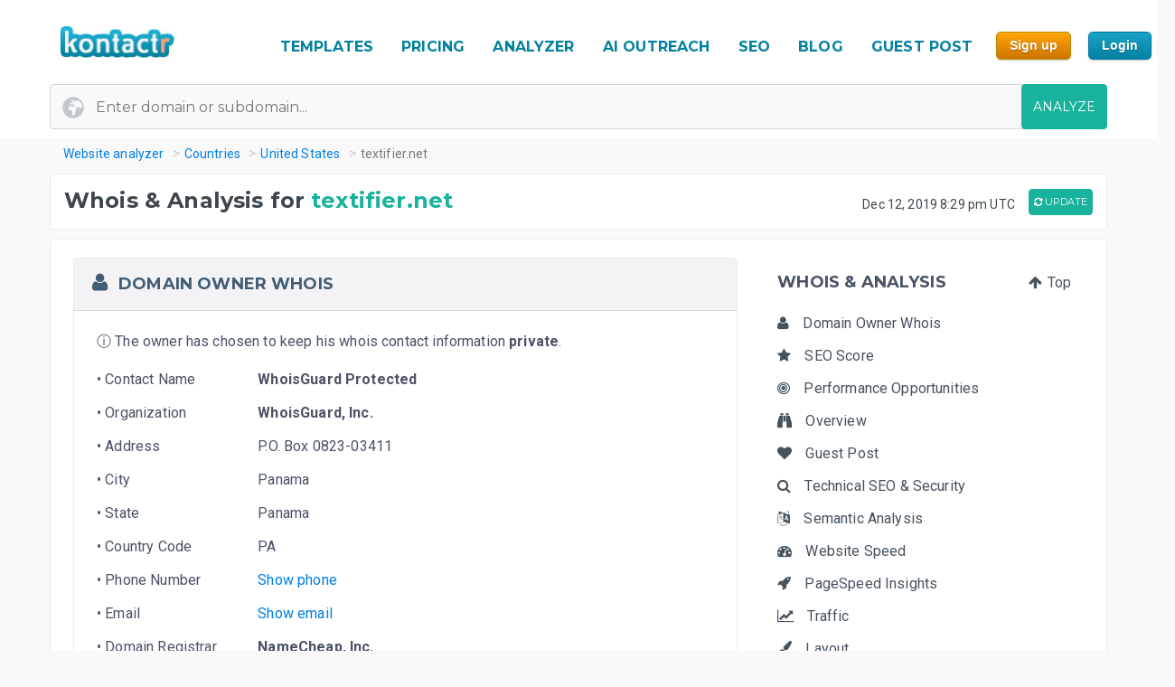

--- FILE ---
content_type: text/html; charset=UTF-8
request_url: https://kontactr.com/website/site/textifier.net
body_size: 27016
content:
<!DOCTYPE html>
<html lang="en">
<head>
    <meta charset="utf-8">
    <link rel="dns-prefetch" href="//www.google-analytics.com" /><link rel="dns-prefetch" href="//www.google.com" />
	<link rel="dns-prefetch" href="//fonts.googleapis.com" /><link rel="dns-prefetch" href="//fonts.gstatic.com" />
	<link rel="dns-prefetch" href="//d3vxmrleduyji.cloudfront.net" /><link rel="dns-prefetch" href="//static-maps.yandex.ru" />
	<link rel="dns-prefetch" href="//maps.googleapis.com" /><link rel="dns-prefetch" href="//image.thum.io" />
    <meta http-equiv="X-UA-Compatible" content="IE=edge">
    <meta name="viewport" content="width=device-width, initial-scale=1">
    <link rel="shortcut icon" href="https://d3vxmrleduyji.cloudfront.net/img/favicon-96410.png" />
    <title>textifier.net Domain Owner Whois and Analysis</title>
<meta name="description" content="Get complete Whois information for textifier.net. Find the domain owner contact information: address, phone number, email. See our in-depth analysis."/>
<meta property="og:url" content="https://kontactr.com/website/site/textifier.net"/>
<meta property="og:title" content="textifier.net Domain Owner Whois and Analysis"/>
<meta property="og:type" content="website" />
<meta property="og:description" content="Get complete Whois information for textifier.net. Find the domain owner contact information: address, phone number, email. See our in-depth analysis."/>
<meta property="og:image" content="https://kontactr.com/website/screenshots/efcbb034b57d0c1c08a0be69a41073a9.png"/>
    	    	    	    <link rel="canonical" href="https://kontactr.com/website/site/textifier.net" />
	    		<link href='https://fonts.googleapis.com/css?family=Roboto:400,700' rel='stylesheet'>
	<link href='https://fonts.googleapis.com/css?family=Montserrat:400,700' rel='stylesheet'>
	<link href="https://d3vxmrleduyji.cloudfront.net/website/bootstrap-min.css" rel="stylesheet">
		<link rel="stylesheet" href="https://d3vxmrleduyji.cloudfront.net/css/font-awesome.min.css">
	<style>
		.navbar .col-4{max-width:29%;text-align:right}.navbar-nav li:hover a:before,.navbar-nav li.active a:before{display:none!important}.cs-table-action-bar{margin-bottom:0;padding:0}.cs-table-action-bar>li{vertical-align:middle;display:inline-block}@media(min-width:768px){.cs-table-action-bar>li{margin-left:15px}.home-image-feature{-webkit-transform:scale(1);transform:scale(1)}}.cs-searchbox{z-index:2}.cs-searchbox .search-wrapper{-webkit-transition:margin .25s ease;-webkit-transition:margin 0.25s ease;transition:margin 0.25s ease;position:relative}.cs-searchbox .search-wrapper input{display:block;font-size:14px;font-weight:700;min-width:304px;color:#666;width:100%;height:41px;margin:0;-webkit-box-sizing:border-box;box-sizing:border-box;padding:0 30px 0 15px;border-radius:.3rem;border:1px solid #e5e5e5}@media(max-width:600px){.table-card .card-header{font-size:.9rem;padding:.75rem}}.cs-searchbox .search-wrapper i{position:absolute;top:9px;font-size:16px;right:13px;cursor:pointer;color:#aaa;font-weight:400}.fm-page-title{background-color:#f9f9f9;-webkit-box-shadow:1px 0 10px 0 rgba(0,0,0,.07);box-shadow:1px 0 10px 0 rgba(0,0,0,.07);padding:12px 0}.fm-page-title h2{color:#797979;font-size:20px;font-weight:700;margin:0}.fm-page-title .description{color:#666;font-size:14px;font-weight:900;margin-right:10px}.breadcrumb-arrow{background:white;padding:6px 12px;border-radius:5px;color:#666;font-weight:700;margin-right:15px;border:1px solid #f1f1f1}.breadcrumb-arrow:hover{background:#fff}.kontactr-logo{height:60px}.nav-logo{padding:15px;overflow:hidden;width:214px}.nabvbar{background:#fff}.navbar-nav.navbar-right{-webkit-box-orient:horizontal;-webkit-box-direction:normal;-ms-flex-direction:row;flex-direction:row;position:absolute;top:5px;right:0}.navbar-expand-lg{position:relative;width:100%;top:0;z-index:1000;padding:0;background:#fff}.navbar-static-top{z-index:1000}.nav-navigation li{padding:10px 12px;text-align:center}.nav-navigation li span{margin-right:0!important;font-size:22px;margin-bottom:2px}.navbar-nav a{color:#666;font-size:17px;font-weight:500;line-height:15px;position:relative}.extra-margin{margin-right:5px}.navbar-nav a:hover,.navbar-nav li.active a{color:#18B29D!important}.navbar-nav li:hover a:before,.navbar-nav li.active a:before{position:absolute;content:'';width:30px;height:4px;background:#01819E;bottom:3px;left:0;right:0;margin:0 auto;border-radius:5px}.navbar-nav .dropdown-menu a:before,.navbar-nav li.active .dropdown-menu a:before{display:none}.navbar-nav .dropdown-menu a{color:#666}.navbar-nav .dropdown-menu a:hover{color:#222}.navbar-nav .dropdown-menu a.btn:hover{color:#fff}.offcanvas-nav .form-inline{display:none}.is-hidden{visibility:hidden}.navbar-right li:hover a:before,.navbar-right li.active a:before{display:none}.navbar-right{width:80px}.navbar-nav .dropdown-toggle::after{content:'\f107';font-family:'FontAwesome';margin-left:10px;border:none;vertical-align:0}.navbar-toggler{cursor:pointer;position:absolute;right:0;top:30px;font-size:2rem!important}.navbar-toggler:focus{outline:none}.navbar-toggler-icon:before{font-family:'FontAwesome';content:"\f0c9"}.navbar-toggler-icon:hover:before{color:#01819E}.navbar-nav .notifications{position:relative;padding:10px}.navbar-nav .notifications .dropdown-menu,.user-dropdown .dropdown-menu{-webkit-box-shadow:0 10px 10px 0 rgba(0,0,0,.25);box-shadow:0 10px 10px 0 rgba(0,0,0,.25);border-radius:5px;max-width:375px;min-width:305px}.navbar-nav .notifications .dropdown-toggle::after{display:none}.drop-icon{position:absolute;background:transparent;top:-8px;right:7%;font-size:30px;color:#fff}.notify-header{line-height:1.5;padding:10px;background:#18B29D;color:#fff;font-size:15px;font-weight:400;border-top-left-radius:5px;border-top-right-radius:5px;padding-left:20px}.notify-footer{padding:10px;background:#18B29D;color:#fff;font-size:12px;font-weight:400;border-bottom-left-radius:5px;border-bottom-right-radius:5px;text-align:center}.notify-footer p{color:#fff;font-size:12px;font-weight:400}.notify-footer span{color:#c9c9c9;font-size:14px;font-weight:900;margin-left:10px}.notifications .dropdown-menu a,.user-dropdown .dropdown-menu a{color:#333;font-size:14px;font-weight:400;white-space:normal}.navbar-nav .notifications .round{position:absolute;border-radius:50%;border-style:solid;border-width:3px;border-color:#fff;background-color:#01dc34;-webkit-box-shadow:0 0 8px 0 #000;box-shadow:0 0 8px 0 #000;width:10px;height:10px;left:50%;top:25%}.navbar-nav .notifications .notify{font-size:22px;vertical-align:middle}.user-name{color:#aaa;font-size:16px;font-weight:700}.user-profile img{border-radius:50%;background-color:#7777777d;width:28px;height:28px}.user-profile{width:50px;margin:0 auto;border-radius:100%}.user-profile::before{-webkit-animation:2.5s blow 0s linear infinite;animation:2.5s blow 0s linear infinite;position:absolute;content:'';width:45px;height:45px;top:8px;margin:0 auto;border-radius:50%;z-index:0}@-webkit-keyframes blow{0%{-webkit-box-shadow:0 0 0 0 rgba(24,117,240,.26);box-shadow:0 0 0 0 rgba(24,117,240,.26);opacity:1;-webkit-transform:scale3d(1,1,.5);transform:scale3d(1,1,.5)}50%{-webkit-box-shadow:0 0 0 10px rgba(24,117,240,.86);box-shadow:0 0 0 3px rgba(24,117,240,.86);opacity:1;-webkit-transform:scale3d(1,1,.5);transform:scale3d(1,1,.5)}100%{-webkit-box-shadow:0 0 0 20px rgba(24,117,240,.96);box-shadow:0 0 0 6px rgba(24,117,240,.96);opacity:0;-webkit-transform:scale3d(1,1,.5);transform:scale3d(1,1,.5)}}@keyframes  blow{0%{-webkit-box-shadow:0 0 0 0 rgba(24,117,240,.26);box-shadow:0 0 0 0 rgba(24,117,240,.26);opacity:1;-webkit-transform:scale3d(1,1,.5);transform:scale3d(1,1,.5)}50%{-webkit-box-shadow:0 0 0 10px rgba(24,117,240,.16);box-shadow:0 0 0 3px rgba(24,117,240,.16);opacity:1;-webkit-transform:scale3d(1,1,.5);transform:scale3d(1,1,.5)}100%{-webkit-box-shadow:0 0 0 20px rgba(24,117,240,.96);box-shadow:0 0 0 6px rgba(24,117,240,.96);opacity:0;-webkit-transform:scale3d(1,1,.5);transform:scale3d(1,1,.5)}}.progress-list{margin:0;padding:0;list-style:none;padding-top:20px}.progress-list li{margin-bottom:40px}.progress-list .last{margin-bottom:30px!important}.progress-list span{color:#333;font-size:12px;font-weight:400;position:relative;top:3px}.progress-line{width:100%;height:4px;background-color:rgba(55,63,82,.1);border-radius:5px}.bar{background-color:#EC8D08;width:60%;height:100%;border-radius:5px;-webkit-animation-timing-function:ease-in-out;animation-timing-function:ease-in-out}.bar2{-webkit-animation-name:increase2;animation-name:increase2;width:8%}.bar3{-webkit-animation-name:increase3;animation-name:increase3;width:80%}@-webkit-keyframes increase{from{width:1%}to{width:60%}}@keyframes  increase{from{width:1%}to{width:60%}}@-webkit-keyframes increase2{from{width:1%}to{width:8%}}@keyframes  increase2{from{width:1%}to{width:8%}}@-webkit-keyframes increase3{from{width:1%}to{width:80%}}@keyframes  increase3{from{width:1%}to{width:80%}}.dropdown-menu{border:0;-webkit-box-shadow:0 0 13px -3px rgba(0,0,0,.1);box-shadow:0 0 13px -3px rgba(0,0,0,.1);border-radius:5px;padding:0}.dropdown-menu a{font-size:14px;padding:21px;padding-left:20px;border-bottom:1px solid #ddd}.dropdown-menu a.btn{color:#fff;border-bottom:none;font-weight:700;text-transform:CAPITALIZE;padding-left:inherit;padding:5px 12px}.dropdown-item:focus,.dropdown-item:hover{background-color:#f5f5f5}.nav-drop-profile{min-width:160px}.dropdown-menu a .fa{margin-right:6px;color:#838383}@media(min-width:992px){.user-profile img{width:45px;height:45px}.fix-header .navbar-fixed-top{position:fixed}.navbar-top-links .dropdown-alerts,.navbar-top-links .dropdown-messages,.navbar-top-links .dropdown-tasks{margin-left:auto}@media (min-width:1200px){.navbar-right{position:unset!important}.home-image-feature{-webkit-transform:scale(1);transform:scale(1)}.home-text-right,.home-text-left{text-align:center!important}}@media (max-width:1200px){.table-responsive{display:block;width:100%;overflow-x:auto}.package-badge{position:absolute;top:0;left:0}.feature-icon{margin-top:0}.feature-title,.feature-title a{margin-bottom:5px}}@media(min-width:991px) and (max-width:1200px){.nav-navigation li{padding:3px}.navbar-nav a{font-size:17px}.navbar-right{width:8%;position:unset!important}#form-preview img{width:auto;height:auto;max-width:475px;position:relative;top:15px}.home-image-feature{-webkit-transform:scale(1);transform:scale(1)}}@media(max-width:991px){.topmenu{font-size:20px!important}.navbar-header{}.nav-navigation li{padding:10px 20px!important;border-bottom:1px dotted #ddd}.nav-navigation li:last-child{border-bottom:none}.navbar-nav li:hover a:before,.navbar-nav li.active a:before{display:none}.nav-navigation li:hover a{color:#01819E}.navbar-nav .notifications .round{width:9px;height:9px}.navbar-nav .notifications .notify{font-size:20px}.navbar-right{width:10%}.navbar-toggler-icon:focus,.navbar-toggle:focus{outline:none}.navbar-toggler{right:8%;top:25px}.navbar-toggler-public{right:0;z-index:1000}.navbar-nav a:hover,.navbar-nav li.active a{color:#01819E}.offcanvas-nav{margin-top:42px}.dropdown-item:focus,.dropdown-item:hover{background:transparent}.nav-navigation .dropdown-item span{font-size:12px}.user-profile img{border-radius:50%;background-color:#7777777d;width:33px;height:33px;border:3px solid #ddd}.user-dropdown{padding:10px}.fm-dashboard,.fm-forms,.fm-packages,.fm-package-features{padding-bottom:2px}.card .header-title{text-align:center}.modal-enter-name label{text-align:center;margin-top:0}.modal{padding-right:0!important}.fm-form-type .btn{padding:10px 15px;font-size:13px}.modal button.close{right:0;top:0}.create-form .fm-form-type,.modal-enter-name{padding:15px}.fm-page-button .btn i{padding:0}.fm-page-title h2{font-size:17px}.form-right{text-align:left}.col-xs-6{width:50%}.col-xs-7{width:55%}.col-xs-5{width:45%}.col-xs-9{width:75%}.col-xs-3{width:25%}.hidden-xs{display:none}table.table-bordered.dataTable tbody th,table.table-bordered.dataTable tbody td,table.table-bordered.dataTable thead th{text-align:center}div.dataTables_wrapper div.dataTables_length,div.dataTables_wrapper div.dataTables_filter,div.dataTables_wrapper div.dataTables_info,div.dataTables_wrapper div.dataTables_paginate{text-align:left}.dataTables_info{display:none}.form-tabletable-search .text-right{text-align:left}.form-table-search .dataTables_length,.form-table-search .dataTables_info{display:none}.cs-searchbox .search-wrapper input{min-width:100%}.table .text-center .btn{margin:20px 0}.table thead th,.table tfoot th{font-size:14px;font-weight:500}.table td{font-size:.8rem}.card-body{padding:15px}.card-body p,.card-body ul li{font-size:14px}.card-header h5{text-align:center}.package-btn{margin-bottom:30px}.package-service-list li{padding:15px}.package-icon{padding:5px}.content-card{margin-left:0;margin-bottom:0}.form-plans-change .text-right{text-align:left!important}.plan-buttons{padding:0;padding-bottom:10px;text-align:center}.plan-buttons li{padding-right:5px}.plan-buttons .btn{margin:3px;padding:9px;font-size:10px;width:100%}.form-edit{display:none}.download-form-link .fa{padding-right:0}#remember_me{display:none}.form-settings .checkbox{margin-left:20px}.form-plans-change{padding:15px}.form-plans-change .btn{padding:8px 10px;font-size:12px}.btn,.support-btns .btn,.btn-lg,.btn-sm{padding:9px 15px;font-size:13px}.form-introduction{padding:30px 0}.login-block .checkbox{margin-left:20px}.login-block-header h6{font-size:16px}.btn-lg{min-width:inherit}.modal-form{padding:10px}.table .text-center .btn,form .text-center .btn{margin-top:15px}.not-found{padding:50px 0}.navbar-nav .notifications .dropdown-menu,.user-dropdown .dropdown-menu{right:12%!important;top:69px}.nav-logo-public{text-align:left!important}#form-preview{display:none}.home-image-feature{-webkit-transform:scale3d(.9);transform:scale3d(.9)}}@media(max-width:767px){.navbar-right{width:40%;position:absolute!important;top:14px!important;right:4px!important}.form-card{margin:0 auto}.edit-image,.profile-img{text-align:center;margin:0}.form-header{color:#01819E!important}.fm-play:hover{-webkit-box-shadow:none;box-shadow:none}.login-block-header h1{font-size:25px}.navbar .col-4{min-width:100%;max-width:none;text-align:center}.nav-logo-public{text-align:left!important}.dropdown,.dropup{position:absolute;right:1%;top:15%}.navbar-toggler{right:10%}.navbar-toggler-public{right:0}#form-preview{display:none}.home-image-feature{-webkit-transform:scale3d(.85);transform:scale3d(.85)}.cd-side-nav>ul:last-of-type{display:none}.cd-side-nav{display:none!important}.menu-top-mobile{display:block!important}}@media (max-width:575px){.best-value-img,.best-value-label,.best-value-img-logged,.best-value-label-logged{display:none!important}.home-image-feature{-webkit-transform:scale3d(.7);transform:scale3d(.7)}.mobile_update_button{padding-top:25px!important;padding-left:0!important}#captcha_recaptcha_gif{width:210px;height:auto}}@media (max-width:468px){.level1 h1{font-size:30px!important}.level3{font-size:22px!important}.level2 h2{font-size:15px!important}.orangebutton{font-size:21px!important}#signup_free_text{display:none}#signup{left:0!important}.grey-block{padding:20px 40px!important}.white-block{padding:20px 40px!important}#google-recaptcha iframe{transform:scale(.8);-webkit-transform:scale(.8);transform-origin:0 0;-webkit-transform-origin:0 0}#google-recaptcha>div:nth-of-type(1){width:244px!important;height:63px!important}.home-image-feature{-webkit-transform:scale(.7);transform:scale(.7)}.grey-feature,.white-feature{padding:10px 10px!important}.home-title{text-align:center!important}}@media (max-width:400px){.fm-form-type .btn{width:100%}.navbar-toggler{right:16%}.navbar-toggler-public{right:0}.dropdown,.dropup{right:3%}.navbar-header img{max-width:160px;width:auto;height:auto}#form-preview{display:none}.pull-right{float:none!important}.home-image-feature{-webkit-transform:scale(.7);transform:scale(.7)}.grey-feature,.white-feature{padding:10px 10px!important}.home-title{text-align:center!important}}@media (max-width:340px){.login-block{text-align:center}.forgot-password-link{float:none;margin-bottom:15px;display:block}#form-preview{display:none}.home-image-feature{-webkit-transform:scale(.7);transform:scale(.7);position:relative}.grey-feature,.white-feature{padding:10px 10px!important}.home-title{text-align:center!important}}.fm-logo{background-color:#29b6f6;padding:17px 20px;font-size:1.375rem;font-weight:400;overflow:hidden}.sidebar-nav.light .fm-logo{background:#fff}.sidebar{width:250px;z-index:1400;position:fixed;top:0;height:100%;background-color:#fff;-webkit-box-shadow:0 2px 4px 0 rgba(0,0,0,.08);box-shadow:0 2px 4px 0 rgba(0,0,0,.08);overflow-y:auto}.sidebar-nav li a{font-size:.938rem;font-weight:500;display:block;color:#8b8d91;padding:13px 15px;text-decoration:none}.ion{margin-right:10px;font-size:1.1rem}.sidebar-nav{background:#313541}.sidebar-nav>ul{padding:0;margin:0;list-style:none;background:rgba(255,255,255,.1)}.sidebar-nav .metismenu{background:#313541;display:-webkit-box;display:-ms-flexbox;display:flex;-webkit-box-orient:vertical;-webkit-box-direction:normal;-ms-flex-direction:column;flex-direction:column}.sidebar-nav .metismenu li + li{margin-top:5px}.sidebar-nav .metismenu li:first-child{margin-top:5px}.sidebar-nav .metismenu li:last-child{margin-bottom:5px}.sidebar-nav .metismenu>li{display:-webkit-box;display:-ms-flexbox;display:flex;-webkit-box-orient:vertical;-webkit-box-direction:normal;-ms-flex-direction:column;flex-direction:column;position:relative}.sidebar-nav .metismenu a{position:relative;display:block;padding:13px 15px;color:#8b8d91;font-size:.938rem;outline-width:0;-webkit-transition:all .3s ease-out;transition:all .3s ease-out}@media(max-width:768px){.sidebar-nav .metismenu a{padding:8px 15px}}.sidebar-nav .metismenu ul a{padding:10px 15px 10px 30px}.sidebar-nav .metismenu ul ul a{padding:10px 15px 10px 45px}.sidebar-nav .metismenu li.active>a{color:#fff}.sidebar-nav .metismenu a:hover,.sidebar-nav .metismenu a:focus,.sidebar-nav .metismenu a:active{color:#fff;text-decoration:none}.sidebar-nav.light,.sidebar-nav.light .metismenu{background-color:#fff}.sidebar-nav.light ul{background:#fff}.sidebar-nav.light .metismenu a{color:#8b8d91}.sidebar-nav.light .metismenu li.active>a{color:#29b6f6}.sidebar-nav.light .metismenu a:hover,.sidebar-nav.light .metismenu a:focus,.sidebar-nav.light .metismenu a:active{color:#29b6f6}@media (min-width:767px){.content-wrapper .sidebar{width:60px;overflow:visible}.content-wrapper .metismenu .has-arrow::after{display:none}.content-wrapper .sidebar .hide-menu{display:none;width:180px;left:60px}.home-image-feature{-webkit-transform:scale(1);transform:scale(1)}}.mb-sidebar-close{color:#fff;margin-left:15px;display:none}.mb-sidebar-close.show{display:inline-block}.mb-sidebar-close a{color:inherit}@media(min-width:768px){.mb-sidebar-close{display:none}}.right-sidebar{position:fixed;right:0;z-index:999;background:#fff;top:0;height:100%;-webkit-box-shadow:5px 1px 40px rgba(0,0,0,.4);box-shadow:5px 1px 40px rgba(0,0,0,.4);-webkit-transition:-webkit-transform 0.25s cubic-bezier(0,0,.3,1);transition:-webkit-transform 0.25s cubic-bezier(0,0,.3,1);transition:transform 0.25s cubic-bezier(0,0,.3,1);transition:transform 0.25s cubic-bezier(0,0,.3,1),-webkit-transform 0.25s cubic-bezier(0,0,.3,1);width:100%;margin-top:90px;max-width:370px;height:100%;-webkit-transform:translateX(100%);transform:translateX(100%);display:-webkit-box;display:-ms-flexbox;display:flex;-webkit-box-orient:vertical;-webkit-box-direction:normal;-ms-flex-direction:column;flex-direction:column;overflow-y:auto}.shw-rside{-webkit-transform:none;transform:none;border-top-left-radius:5px}.right-sidebar .card-header{display:block;border-radius:0;background-color:#666;height:40px;color:#fff;padding:12px 30px;font-size:18px;font-weight:400}.right-sidebar .right-side-toggle{font-size:1.8rem;margin-top:-6px;float:right;cursor:pointer}.datatables thead{background:#01819E}.sorting_1:before{position:absolute;content:'';width:4px;height:0%;background:#01819E;left:0;top:0}.fm-dashboard .table-bordered td{position:relative}.fm-dashboard .table-bordered tr:hover td{color:#2e2e2e}.fm-dashboard .table-bordered tr:hover .sorting_1:before{height:100%}.fm-dashboard .table-bordered tr:hover,.fm-dashboard .table-bordered tr:focus{box-shadow:1px 3px 6px 0 rgba(0,0,0,.2);-webkit-box-shadow:1px 3px 6px 0 rgba(0,0,0,.2)}.right-side-toggle{font-size:1.3rem}.navbar-expand-lg .navbar-nav .dropdown-menu-right{right:0;left:auto;border:1px solid #18B29D;border-radius:7px}.navbar-expand-lg .navbar-nav .dropdown-menu{position:absolute}.sidebar-toggle-btn{color:#fff;font-size:25px;margin-left:50px}@media(min-width:768px){.sidebar-toggle-btn{display:none}}@media(max-width:767px){.sidebar{-webkit-transform:translateX(-250px);transform:translateX(-250px);-webkit-transition:-webkit-transform 0.25s cubic-bezier(0,0,.3,1);transition:-webkit-transform 0.25s cubic-bezier(0,0,.3,1);transition:transform 0.25s cubic-bezier(0,0,.3,1);transition:transform 0.25s cubic-bezier(0,0,.3,1),-webkit-transform 0.25s cubic-bezier(0,0,.3,1)}.sidebar.sidebar-toggle{-webkit-transform:translateX(0);transform:translateX(0)}}.nav-second-level>li{width:100%}@media (min-width:768px){.content-wrapper .ion{font-size:1.7rem}.content-wrapper .sidebar .sidebar-nav{position:absolute;overflow:hidden}.content-wrapper .sidebar .sidebar-nav .nav-second-level{position:absolute;z-index:999999}.content-wrapper .sidebar .user-profile{width:60px}.content-wrapper .sidebar .nav-small-cap,.content-wrapper .sidebar li span span{display:none}.content-wrapper .sidebar #side-menu>li>a{padding:15px 17px 15px 20px}.content-wrapper .sidebar li:hover .nav-second-level,.content-wrapper .sidebar li:hover .nav-second-level.collapse li,.content-wrapper .sidebar li:hover .nav-second-level.in{display:block}.content-wrapper .sidebar .nav-second-level{position:absolute;left:60px;background:#313541;width:220px;opacity:1;padding-bottom:10px;display:none}.content-wrapper .sidebar .nav-second-level li{background:#313541}.content-wrapper .sidebar .nav-second-level>li>a{padding-left:30px;background:#313541}.content-wrapper .top-left-part{width:60px}.navbar-top-links .dropdown-alerts,.navbar-top-links .dropdown-messages,.navbar-top-links .dropdown-tasks{margin-left:auto}.content-wrapper.fix-sidebar .navbar-left,.fix-sidebar.content-wrapper .navbar-left{margin-left:60px!important}.content-wrapper.fix-sidebar .sidebar,.fix-sidebar.content-wrapper .sidebar{position:fixed}.content-wrapper.fix-sidebar .sidebar .sidebar-nav,.fix-sidebar.content-wrapper .sidebar .sidebar-nav{position:absolute}.content-wrapper.fix-sidebar .sidebar .sidebar-nav .nav-second-level,.fix-sidebar.content-wrapper .sidebar .sidebar-nav .nav-second-level{position:absolute;z-index:99999}}.btn{-webkit-appearance:none!important}@media(max-width:767px){.navbar-header{}.navbar-nav .notifications .round{width:9px;height:9px}.navbar-nav .notifications .notify{font-size:20px}.navbar-right{width:40%}.navbar-collapse-public{max-width:100%}.form-control:disabled, .form-control[readonly]{background-color:#f3f3f3}.build-wrap .form-control{background-color:#fff;}@media(max-width:468px){.ui-pnotify.ui-pnotify-fade-normal.ui-pnotify.ui-pnotify-move{margin:auto 0!important;padding:20px!important;font-size:14px!important;}}@media  all and (max-width:991px){.navbar-nav{width:88%}}@media (max-width: 400px) {
		.navbar-header img { 
			width:129px;
			height:42px;
			position: relative!important;
			top:1px!important;
		}
	}
	@media (max-width: 991px) {
		.navbar-nav {
		    width: unset;
		}
	}
	.justify-content-between{-webkit-box-pack:justify!important;-ms-flex-pack:justify!important;justify-content:space-between!important}.nav-logo{padding:15px;overflow:hidden;width:214px}.nav-link,.form-tabs .nav-link.active{color:#4786ff;border:none}.topmenu{font-size:16px!important;font-weight:700!important;text-decoration:none!important;text-transform:uppercase!important;color:#01819e!important}.fa-round{background:#fff;width:35px;height:35px;text-align:center;border-radius:50%;padding:9px;margin-right:10px;color:#ddd;border:1px solid #ddd}.form-tabs .nav-link.active .fa-round{background:#4786ff;color:#fff;border:1px solid #4786ff}@media(max-width:768px){.nav-link{padding:0}}.nav-link,.nav-tabs .nav-link.active{color:#ee8e07}.nav-tabs .nav-link{border-top-left-radius:.5em;border-top-right-radius:.5em;background-color:#ededed}.navbar-toggler{cursor:pointer;position:absolute;right:0;top:30px;font-size:2rem!important}.navbar-toggler:focus{outline:none}.navbar-toggler-icon:before{font-family:'FontAwesome';content:"\f0c9"}.navbar-toggler-icon:hover:before{color:#01819E}.navbar-toggler-icon:focus,.navbar-toggle:focus{outline:none}.navbar-toggler{right:8%;top:25px}.navbar-toggler-public{right:0;z-index:1000}.navbar-toggler{right:10%}.navbar-toggler-public{right:0}#form-preview{display:none}.navbar-toggler{right:16%}.navbar-toggler-public{right:0}
	</style>
		<link href="https://d3vxmrleduyji.cloudfront.net/website/style-min.css" rel="stylesheet">
		<style>
		.modul .titleh {
			padding-right:0;
		}
		.navbar-nav>li>a {text-decoration: none!important;}
	 .navbar-nav>li>a:hover {text-decoration: none!important;}
	 .popup .bar {width:100%;}
	 @media (max-width: 767px) {
		 .navbar-nav .open .dropdown-menu { position:relative;top:13px!important;right:253px!important;background-color:#fff; }
		 .fa_big_profile {top:3px!important;}
	 }
	 @media (max-width: 991px) {
		 .navbar-toggler {
		 	display:block!important;
			position: absolute;
			right: 50px;
			top: 25px;
			z-index:-10;
     	}
     	.navbar-fixed-top .navbar-collapse { max-height:unset;width:100%;}
     	.nav-navigation li {
		    padding: 10px 20px!important;
		    border-bottom: 1px dotted #ddd;
		}
	 }
	 .myButton {
		box-shadow:inset 0px 1px 0px 0px #fce2c1;
		background:linear-gradient(to bottom, #ffc477 5%, #fb9e25 100%);
		background-color:#ffc477;
		border-radius:6px;
		border:1px solid #eeb44f;
		display:inline-block;
		cursor:pointer;
		color:#ffffff;
		font-family:Arial;
		font-size:15px;
		font-weight:bold;
		padding:6px 24px;
		text-decoration:none;
		text-shadow:0px 1px 0px #cc9f52;
	}
	.myButton:hover {
		background:linear-gradient(to bottom, #fb9e25 5%, #ffc477 100%);
		background-color:#fb9e25;
	}
	html {
	  scroll-behavior: smooth;
	}
	</style>
</head>

<body>

<a href="#" class="mobilebutton"><img data-src="https://d3vxmrleduyji.cloudfront.net/img/mobilemenu.png" alt="mobile" class="lazy"></a>
<div id="top"></div>

<style>
	#credit_code { width:55%;position:relative;top:5px;background:#f9f9f9 url(/website/img/tickt.png) no-repeat 13px 13px; }
	@media (max-width: 768px) {
		#credit_code {
			background:0 0;
		}
	}
</style>

<button onclick="topFunction()" id="myBtn" class="myButton" style="position:fixed;z-index:10000;bottom:30px;right:20px;display:none;" title="Go to top">Top</button>

<!-- START HEADER -->
<div id="header" style="margin-bottom:10px;">
    <div class="container">
        <div class="row">

            <div class="col-md-2">
                <ul class="menulogo">
                    <li class="logo"><a href="/"><img data-src="https://d3vxmrleduyji.cloudfront.net/img/logo.jpg" alt="Kontactr" width="129" height="42" class="lazy" style="position:relative;top:10px;"></a></li>
                </ul>
            </div>
            <div class="col-md-10">
                    <ul class="menu" style="position: relative;top: 22px;">
				
				<li class="nav-item" style="padding:10px 5px;"><a class="nav-link topmenu" href="https://kontactr.com/form-builder-templates">TEMPLATES</a></li>
				
				<li class="nav-item" style="padding:10px 5px;"><a class="nav-link topmenu" href="https://kontactr.com/pricing">PRICING</a></li>
				
				<li class="nav-item extra-margin" style="padding:10px 5px;"><a class="nav-link topmenu" href="https://kontactr.com/website/">ANALYZER</a></li>
				
				<li class="nav-item extra-margin" style="padding:10px 5px;"><a class="nav-link topmenu" href="https://kontactr.com/ai-outreach">AI OUTREACH</a></li>

				<li class="nav-item extra-margin" style="padding:10px 5px;"><a class="nav-link topmenu" href="https://kontactr.com/blog/the-ultimate-guide-to-general-seo">SEO</a></li>
				
				<li class="nav-item extra-margin" style="padding:10px 5px;"><a class="nav-link topmenu" href="https://kontactr.com/blog/">BLOG</a></li>
				
				<li class="nav-item extra-margin" style="padding:10px 5px;"><a class="nav-link topmenu" href="https://kontactr.com/guest-post">GUEST POST</a></li>
				
				<li class="nav-item" id="nav-item-sign-up" style="padding:10px 5px;"><input value="Sign up" class="orangebutton-small orangebutton-small-header" onclick="window.location='https://kontactr.com/register?p=basic&name=textifier.net';" type="submit" style="position:relative;top:-2px;"></li>
				
				<li class="nav-item" style="padding:10px 5px;"><input value="Login" class="bluebutton-small" onclick="window.location='/login';" type="submit" style="position:relative;top:-2px;"></li>
                    </ul>
                                            </div>
			
        </div>
                
                
        				   <div class="search index-top-search" style="margin-left:-15px;">
                        <form action="https://kontactr.com/website/ajax/search" id="general-search-form" class="searchform" style="min-width:320px;">
                            <input type="text" name="url" id="url" class="form-control searchinput searchinput-paste"  placeholder="Enter domain or subdomain...">
                                                        <button type="submit" id="search-button" class="btn btn-primary searchbutton" style="border-radius:4px;right:-15px;">ANALYZE</button>
                        </form>
                    </div>
				            </div>
</div>
<!-- END HEADER -->








    <div class="container breadcrumb-hide">
        <ol class="breadcrumb" itemscope itemtype="http://schema.org/BreadcrumbList">
            <li itemprop="itemListElement" itemscope itemtype="http://schema.org/ListItem"><a href="https://kontactr.com/website" itemprop="item" class="link-resolve"><span itemprop="name">Website analyzer</span></a><meta itemprop="position" content="1" /></li>
            <li itemprop="itemListElement" itemscope itemtype="http://schema.org/ListItem"><a href="https://kontactr.com/website/country" itemprop="item" class="link-resolve"><span itemprop="name">Countries</span></a><meta itemprop="position" content="2" /></li>
                        <li itemprop="itemListElement" itemscope itemtype="http://schema.org/ListItem"><a href="https://kontactr.com/website/country/united-states" itemprop="item" class="link-resolve"><span itemprop="name">United States</span></a><meta itemprop="position" content="3" /></li>
                        <li itemprop="itemListElement" itemscope itemtype="http://schema.org/ListItem" class="active"><span itemprop="name" class="link-resolve">textifier.net</span>
                        <meta itemprop="position" content="4" />
                        </li>
        </ol>
    </div>
	
	
	<div id="mobile-fixed-menu">
        <a href="#" class="mobile-menu-button"><img data-src="https://d3vxmrleduyji.cloudfront.net/img/mobilemenu.png" alt="Mobile menu" class="lazy"></a>
                <a href="https://kontactr.com/website" class="logo"><img data-src="https://d3vxmrleduyji.cloudfront.net/img/logo.jpg" alt="Kontactr" width="129" height="42" class="lazy" style="position:relative;top:10px;"></a>
    </div>

    <!-- Start Sticky Menu Mobile-->
    <ul class="stickymenu-mobile">
	            <li><a href="/form-builder-templates">TEMPLATES</a></li>
        <li><a href="/pricing">PRICING</a></li>
        <li><a href="/website/">ANALYZER</a></li>
        <li><a href="/ai-outreach">AI OUTREACH</a></li>
        <li><a href="/blog/">BLOG</a></li>
        <li><a href="/guest-post">GUEST POST</a></li>
        <li><a href="/register?p=basic">SIGN UP</a></li>
        <li><a href="/login">LOGIN</a></li>
    </ul>
    <!-- End Sticky Menu Mobile -->

    	
	    	
    <!-- START STAT TITLE -->
    <style>
	@media (max-width: 768px) {
		#h1domain {
			font-size:21px;
		}
	} 
	</style>
    <div class="stattitle container" style="padding:15px 0;">
        <div class="col-md-8">
            <h1>Whois & Analysis for <span style="color:#18b29d;" id="h1domain">textifier.net</span></h1>
        </div>
        <div class="col-md-4">
                    <div class="re-analyze" style="width:100%;">
                <div style="display: inline-block;vertical-align: middle;text-align:center;"><span style="font-family:'Roboto', sans-serif;position:relative;top:3px;" class="link-resolve">Dec 12, 2019 8:29 pm UTC</span></div>
                					  					  <div style="display: inline-block;vertical-align: middle;width:82px;"><button id="re-analyze" type="submit" class="update-button margin-l-10" data-url="https://kontactr.com/website/ajax/re-analyze" data-name="textifier.net" style="padding:0 5px 0 5px;font-weight:400;margin-left:0;"><i class="fa fa-refresh margin-l-2"></i> UPDATE</button></div>
					  				            </div>
        </div>

    </div>
    <!-- END STAT TITLE -->
    
   
    
    
    <!-- Start Content -->
    <div class="container content analyze-container">

        		
        <!-- Start Content Sol -->
        <div class="content-sol col-md-8">

				            <div class="analyze-group" id="contact">
                <!-- Start Server Info -->
                <div class="row">

                    <div class="modul">

                        <div class="titleh">
                            <h2 class="details-page"><i class="fa fa-user" style="padding-right:12px;font-size:22px;"></i>DOMAIN OWNER WHOIS</h2>
                                                    </div>
	
														<div class="padding-10 clearfix" style="padding-top:20px;">
									<div class="col-md-12"><span data-tooltip2="Informative">&#9432;</span> 
																		<!--Array
(
    [name] => WhoisGuard Protected
    [organization] => WhoisGuard, Inc.
    [address] => P.O. Box 0823-03411
    [city] => Panama
    [state] => Panama
    [country_code] => PA
    [phone] => +507.8365503
    [fax] => +51.17057182
    [email] => 5b74630ed103472eb44a0377e26e9962.protect@whoisguard.com
)
1-->
																														The owner has chosen to keep his whois contact information <span class="bold-text">private</span>.
																																						</div>
								</div>
					                          <div class="modul-list" style="padding-top:5px;">
	                                                    <div class="row" style="margin-bottom:10px;">
	                         <div class="col-sm-3 list-title" style="margin-bottom:-5px;">&bullet; Contact Name</div>
	                         <div class="col-sm-9" style="word-break:break-word;font-weight:700;">WhoisGuard Protected</div>
                            </div>
                                                                                    <div class="row" style="margin-bottom:10px;">
	                         <div class="col-sm-3 list-title" style="margin-bottom:0;">&bullet; Organization</div>
	                         <div class="col-sm-9" style="word-break:break-word;font-weight:700;">WhoisGuard, Inc.</div>
                            </div>
                                                                                    <div class="row" style="margin-bottom:10px;">
	                         <div class="col-sm-3 list-title" style="margin-bottom:0;">&bullet; Address</div>
	                         <div class="col-sm-9" style="word-break:break-word;">P.O. Box 0823-03411</div>
                            </div>
                                                                                    <div class="row" style="margin-bottom:10px;">
	                         <div class="col-sm-3 list-title" style="margin-bottom:0;">&bullet; City</div>
	                         <div class="col-sm-9" style="word-break:break-word;">Panama</div>
                            </div>
                                                                                                                <div class="row" style="margin-bottom:10px;">
	                         <div class="col-sm-3 list-title" style="margin-bottom:0;">&bullet; State</div>
	                         <div class="col-sm-9" style="word-break:break-word;">Panama</div>
                            </div>
                                                                                                                <div class="row" style="margin-bottom:10px;">
	                         <div class="col-sm-3 list-title" style="margin-bottom:0;">&bullet; Country Code</div>
	                         <div class="col-sm-9" style="word-break:break-word;">PA</div>
                            </div>
                                                                                    <div class="row" style="margin-bottom:10px;">
	                         <div class="col-sm-3 list-title" style="margin-bottom:0;">&bullet; Phone Number</div>
	                         <div class="col-sm-9" style="word-break:break-word;"><a id="show-owner-phone" style="cursor:pointer;" onclick="$('#owner-phone').show();$('#show-owner-phone').hide();">Show phone</a><a  id="owner-phone" style="display:none;" href="tel:+507.8365503">+507.8365503</a></div>
                            </div>
                                                                                    <div class="row" style="margin-bottom:10px;">
	                         <div class="col-sm-3 list-title" style="margin-bottom:0;">&bullet; Email</div>
	                         <div class="col-sm-9" style="word-break:break-word;"><a id="show-owner-email" style="cursor:pointer;" onclick="$('#owner-email').show();$('#show-owner-email').hide();">Show email</a><a id="owner-email" style="display:none;" href="mailto:5b74630ed103472eb44a0377e26e9962.protect@whoisguard.com">5b74630ed103472eb44a0377e26e9962.protect@whoisguard.com</a></div>
                            </div>
                                                        						   <div class="row" style="margin-bottom:10px;margin-top:10px;">
	                         <div class="col-sm-3 list-title" style="margin-bottom:0;">&bullet; Domain Registrar</div>
	                         <div class="col-sm-9" style="word-break:break-word;font-weight:700;">NameCheap, Inc.<br /><a href="#domain" class="smoothscroll">See Domain Dates and Nameservers</a><br /><a href="#server" class="smoothscroll">See Server Details</a></div>
                            </div>
							                        </div>
                        					                    </div>

                </div>
                <!-- End Server Info -->
            </div>
                     

            <!-- Start General -->
            <div class="general" style="margin-bottom:0;" id="SEOscore">
                <div class="col-md-6">
	                <div class="div_img_img2">
			            <img class="img1 lazy" data-src="https://d3vxmrleduyji.cloudfront.net/img/laptop-full.png" alt="Desktop screen" width="331" height="175">
	                    	                        <img data-src="https://kontactr.com/website/screenshots/efcbb034b57d0c1c08a0be69a41073a9.png" class="website-screenshot img2 lazy" id="website-screenshot" alt="Desktop screenshot for textifier.net" width="176" height="132" />
	                    	                </div>
        	       </div>
        	               	    	   <div class="col-md-6">
	        	    	   <div class="modul" style="border:0;">
		        	    	   <div class="titleh" style="text-align: center;border: 1px solid #b2e0b6;background-color: #f7fff7; padding: 10px;">
			        	    	   <h2 style="font-size:20px;font-weight:700;">SEO SCORE</h2>
		        	    	       <a href="https://textifier.net" target="_blank"rel="nofollow"  style="font-weight:400;font-size:20px;line-height:1.4em;"><img alt="" class="lazy" data-src="https://favicon.yandex.net/favicon/textifier.net?size=32" style="display: inline-block;vertical-align:-10px;margin-right:5px;">textifier.net</a><br />
		        	    	       		        	    	       <a href="https://buy.stripe.com/bIYg12d5navoeaI3d7" target="_blank" rel="nofollow" style="font-size: 15px;font-weight:700;">Make your link <span style="font-weight:700;font-size: 18px;">&#8593</span> do-follow</a>
		        	    	       		        	    	       			        	   </div>
			        	   <div class="row" style="background-color:#f7fff7;border: 1px solid #b2e0b6;  border-bottom-left-radius: 4px;border-bottom-right-radius: 4px;border-top:0;">
				        	   <div class="col-xs-4">
				        	    	   <div style="padding:20px;">
				        	    	    		<canvas id="seo-score-doughnut" width="75" height="75" style="width: 75px; height: 75px;z-index: 1;"></canvas>
				        	    	    		<div style="font-weight:700;position: absolute;top: 43px; left: 56px;  z-index: 2;font-size:30px;color:#36983E;">90</div>
				        	    	   </div>
				        	   </div>
				        	   
				        	   <div class="col-xs-8">
					        	    <div style="padding:20px; padding-top:30px; ">
					        	  							        	  		<p><span style="position: relative;top: 1px;">&#9989;</span> <span style="color:#36983E;font-weight:700;"> 10  <span class="criteria">criteria </span>passed</span><br />
					        	  							        	  							        	  		<span style="position: relative;top: 1px;">&#10060;</span> <span style="color:#E95321;font-weight:700;">1 <span class="criteria">criteria </span>to solve</span></p>
					        	  							        	    </div>
				        	   </div>
			        	   </div>
	        	    	   </div>
	        	   </div>
                <div class="clearfix"></div>
            </div>
            <!-- End General -->
            
                        
             			
            
                                     <div class="analyze-group" id="opportunities">
	            <div class="row">
		            <div class="modul">
                        <div class="titleh">
                            <h2 class="details-page"><i class="fa fa-bullseye" style="padding-right:12px;font-size:22px;"></i>PERFORMANCE OPPORTUNITIES</h2>
                        </div>
						<div class="modul-list" style="margin-bottom:-5px;">
						                                                                                                                                                                                                                                                                                                                                                   	                        <div class="row  " style="margin-bottom:10px;">
	                         <div class="col-sm-12">
		                         <a href="#" class="akordiyon opportunity"><i class="fa fa-check-circle" style="font-size:18px;margin-right:8px;color:#1DAFD4;"></i><div class="title-opportunity">Fill the missing alt attributes on your images.</div><img data-src="https://d3vxmrleduyji.cloudfront.net/img/arrow.png" alt="Arrow" class="icon lazy"></a>
		                         <div class="akordiyon-div" style="display:none;">
			                         <p>Alt text is the written copy that appears in place of an image on a web page if the image fails to load on a user's screen.</p>
			                         <p>This text helps screen-reading tools describe images to visually impaired readers and allows search engines to better crawl and rank your website.</p>
			                         <p>textifier.net has <span class="bold-text">7  images </span>with a missing alt attribute.</p>
		                         </div>
							</div>
                            </div>
                                                                                      
						</div>
								            </div>
	            </div>
             </div>
                          
                         
            
            <div class="analyze-group" id="general">
	            <div class="row">
		            <div class="modul">
                        <div class="titleh">
                            <h2 class="details-page"><i class="fa fa-binoculars" style="padding-right:12px;font-size:22px;"></i>OVERVIEW</h2>
                                                    </div>

                        <div class="modul-list">
	                        	                        <div class="row">
		                         <div class="col-sm-3 list-title">&bullet; Domain Owner</div>
	                             <div class="col-sm-9">
		                            <span class="bold-text">Private</span>
		                         </div>
	                        </div>
	                        	                        	                        <div class="row">
	                         <div class="col-sm-3 list-title">&bullet;  Category </div>
	                         <div class="col-sm-9">
		                         		                         	<span class="bold-text">Technology & Computing<span style="font-weight:300;">&nbsp;&nbsp;>&nbsp;</span>
Databases</span>
		                         		                     </div>
                            </div>
	                        	                                                    <div class="row">
	                         <div class="col-sm-3 list-title">&bullet; Online since</div>
	                         <div class="col-sm-9">	                            February 28, 2018
	                            	                             <a href="https://web.archive.org/web/*/textifier.net" rel="nofollow" target="_blank" style="margin-left:5px;">Explore Wayback Machine <i class="fa fa-external-link" aria-hidden="true"></i></a>
		                        </div>
                            </div>
                                                        	                    <div class="row">
	                       <div class="col-sm-3 list-title">&bullet; Age</div>
                           <div class="col-sm-9">
                                                        7 years, 11 months, 1 day
                                                       </div>
	                    </div>
	                    	                    	                    <div class="row">
	                         <div class="col-sm-3 list-title">&bullet; Alexa Rank</div>
	                         <div class="col-sm-9"><a href="#alexa" class="active-link smoothscroll">#29.215</a>, textifier.net is in the world's <span class="bold-text">top 50.000</span> websites! 	                         </div>
	                    </div>
	                    	                    
	                                            
                        
                        </div>
		            </div>
	            </div>
            </div>
            
            <!-- Start Guest Posting Services -->
            <div class="analyze-group" id="kontactr">
                <div class="row">

                    <div class="modul">

                        <div class="titleh" style="background-color:#ffdfa8;">
                            <h2 class="details-page"><i class="fa fa-heart" style="padding-right:12px;font-size:22px;"></i>GUEST POST TO SUPERCHARGE YOUR SEO</h2>
                        </div>

                        <div class="padding-20 mobile-padding clearfix" style="background-color:#fffaf1;">
                            <div class="col-md-5" style="text-align:center;">
                                <a href="https://kontactr.com/guest-post" target="_blank"><img data-src="https://d3vxmrleduyji.cloudfront.net/img/5046697.jpg" alt="Guest Posting Rocket" width="300" height="200" class="lazy" border="0"></a>
                            </div>
                            <div class="col-md-7">
                                <div class="meter-deger" style="margin-top:10px;margin-left:20px;">
                                    <p>Boost textifier.net's SEO with Kontactr's <span style="font-weight:700">Guest Posting</span>.</p>
	                                <p>Secure high-authority, do-follow backlinks from our trusted site&#8212;<span style="font-weight:700">DA44 domain authority and PA55 homepage and blog pages</span>.</p>
                                    <p>Perfect for webmasters seeking higher search rankings and increased organic traffic.</p>
                                    <p>Simple, quick, and effective.</p>
                                    <p style="text-align:center;"><input value="LEARN MORE" class="orangebutton-small" type="submit" onclick="window.open('https://kontactr.com/guest-post', '_blank');"><br /><span class="italic-text" style="font-size:14px;">opens a new window</span></p>
                                </div>
                            </div>
                        </div>


                    </div>

                </div>
            </div>
            <!-- End Guest Posting Services -->
            
            <div class="analyze-group" id="SEO">
                <!-- Start Meta Info -->
                <div class="row">

                    <div class="modul">
                        <div class="titleh">
                            <h2 class="details-page"><i class="fa fa-search" style="padding-right:12px;font-size:22px;"></i>TECHNICAL SEO & SECURITY</h2>
                                                    </div>

                        <div class="modul-list">
	                        	                        <div class="row">
	                         <div class="col-sm-3 list-title"> <span data-tooltip4="To solve">&#10060;</span>  SSL Certificate</div>
	                         <div class="col-sm-9">
	                          This website is not SSL secured (HTTPS), the certificate issued by Let's Encrypt has expired on February 24, 2020. 	                         </div>
	                    	</div>
                            <div class="row">
                                <div class="col-sm-3 list-title"> <span data-tooltip3="Passed">&#9989;</span>  Title Tag</div>
                                <div class="col-sm-9" style="word-break:break-word;"> <span class="bold-text">Textifier - Online Text Manipulation Tools</span>  <br/><span style="font-weight:400;" class="link-resolve">Length:</span>
	                                	                                <span style="color:#36983E;" class="link-resolve">
	                                	                                <span class="bold-text">42</span>
	                                </span>
	                                <span class="link-resolve"> (recommended: 10 to 70)</span></div>
                            </div>
                            <div class="row">
                                <div class="col-sm-3 list-title"> <span data-tooltip3="Passed">&#9989;</span>  Meta Description</div>
                                <div class="col-sm-9" style="word-break:break-word;"> Best Free Online Tools for Viewers, Validators, Minifier, Editors, Converters Strings for C#, CSS, CSV, Excel, HTML, JavaScript, JSON, PHP, SQL, XML.  <br/><span style="font-weight:400;" class="link-resolve">Length:</span>
	                                	                                <span style="color:#36983E;" class="link-resolve">
	                                	                                <span class="bold-text link-resolve">149</span></span> <span class="link-resolve">(recommended: 50 to 160)</span></div>
                            </div>
                           <div class="row">
                                <div class="col-sm-3 list-title"><span data-tooltip2="Informative">&#9432;</span> Google preview</div>
                                <div class="col-sm-9" style="word-break:break-word;">
	                                <span style="font-size:12px;" class="bold-text">Desktop Version</span>
	                                <div class="google-preview-desktop-version">
		                                <p>Textifier - Online Text Manipulation Tools</p>
		                                <p>https://textifier.net</p>
		                                <p>Best Free Online Tools for Viewers, Validators, Minifier, Editors, Converters Strings for C#, CSS, CSV, Excel, HTML, JavaScript, JSON, PHP, SQL, XML.</p>
	                                </div>
	                                <span style="font-size:12px;" class="bold-text">Mobile Version</span>
	                                <div class="google-preview-mobile-version">
		                                <p style="margin-bottom:3px;"><img alt="" class="lazy" data-src="https://favicon.yandex.net/favicon/textifier.net" style="vertical-align:-4px;"> https://textifier.net</p>
		                                <p style="margin-bottom:3px;">Textifier - Online Text Manipulation Tools</p>
		                                <p style="margin-bottom:3px;">Best Free Online Tools for Viewers, Validators, Minifier, Editors, Converters Strings for C#, CSS, CSV, Excel, HTML, JavaScript, J...</p>
	                                </div>
	                            </div>
                            </div>
                            <div class="row">
                                <div class="col-sm-3 list-title"> <span data-tooltip3="Passed">&#9989;</span>  Encoding</div>
                                <div class="col-sm-9"> <span style="color:#36983E;" class="bold-text">Great</span>, language/character encoding is specified: utf-8 </div>
                            </div>
                                                                                                                <div class="row">
                                <div class="col-sm-3 list-title"> <span data-tooltip3="Passed">&#9989;</span>  URL Resolve</div>
                                <div class="col-sm-9">
	                                <p>
		                            	                                <span style="color:#36983E;" class="bold-text">Great</span>, a redirect is in place to redirect traffic from your non-preferred domain. All versions of your page point to the same URL.
	                                		                            </p>

	                                <div class="table-responsive">
                                        <table class="table table-striped">
                                            <tbody>
	                                            <thead class="tabletitle">
                                                <tr>
                                                    <td><span class="link-resolve">URL</span></td>
                                                    <td><span class="link-resolve">Resolved URL</span></td>
                                                </tr>
                                                </thead>
                                                	                                            <tr>
		                                            <td><a href="http://textifier.net" target="_blank" rel="nofollow" class="link-resolve">http://textifier.net</a></td>
		                                            		                                            <td><a href="https://www.textifier.net/" target="_blank" rel="nofollow" class="link-resolve">https://www.textifier.net/</a></td>
		                                            	                                            </tr>
	                                            <tr>
		                                            <td><a href="https://textifier.net" target="_blank" rel="nofollow" class="link-resolve">https://textifier.net</a></td>
		                                            		                                            <td><a href="https://www.textifier.net/" target="_blank" rel="nofollow" class="link-resolve">https://www.textifier.net/</a></td>
		                                            	                                            </tr>
	                                            <tr>
		                                            <td><a href="http://www.textifier.net" target="_blank" rel="nofollow" class="link-resolve">http://www.textifier.net</a></td>
		                                            		                                            <td><a href="https://www.textifier.net/" target="_blank" rel="nofollow" class="link-resolve">https://www.textifier.net/</a></td>
		                                            	                                            </tr>
	                                            <tr>
		                                            <td><a href="https://www.textifier.net" target="_blank" rel="nofollow" class="link-resolve">https://www.textifier.net</a></td>
		                                            		                                            <td><a href="https://www.textifier.net/" target="_blank" rel="nofollow" class="link-resolve">https://www.textifier.net/</a></td>
		                                            	                                            </tr>
	                                                                                        </tbody>
                                        </table>
                                    </div>
                                </div>
                            </div>
                                                                                    <div class="row">
                                <div class="col-sm-3 list-title"> <span data-tooltip3="Passed">&#9989;</span>  Robots.txt</div>
                                <div class="col-sm-9"> <a href="https://www.textifier.net/robots.txt" target="_blank" rel="nofollow" style="word-wrap: break-word;">https://www.textifier.net/robots.txt</a> </div>
                            </div>
                            <div class="row">
                                <div class="col-sm-3 list-title"> <span data-tooltip3="Passed">&#9989;</span>  URL Parameters</div>
                                <div class="col-sm-9"> <span style="color:#36983E;" class="bold-text">Great</span>, the domain URLs look clean. </div>
                            </div>
                        </div>
                                                <div class="table-responsive">
                            <table class="table table-striped">
                                <thead class="tabletitle">
                                <tr>
                                    <td width="175"><span class="link-resolve">Attribute</span></td>
                                    <td><span class="link-resolve">Value</span></td>
                                </tr>
                                </thead>
                                <tbody>
                                                                    <tr  >
                                        <td><span data-tooltip2="Informative">&#9432;</span> <span style="font-weight:400;" class="link-resolve">viewport</span></td>
                                        <td><span class="link-resolve">width=device-width, initial-scale=1, shrink-to-fit=no</span></td>
                                    </tr>
                                                                </tbody>
                            </table>

                                                    </div>
                                            </div>

                </div>
                
                                
                <!-- End Meta Info -->
                                <!-- Start Keyword density -->
                <div class="analyze-group" id="keywords">
                <div class="row">

                    <div class="modul">

                        <div class="titleh">
                            <h2 class="details-page"><i class="fa fa-language" style="padding-right:12px;font-size:22px;"></i>SEMANTIC ANALYSIS</h2>
                        </div>
                        
                                                <div class="padding-10 clearfix" style="padding-top:20px;">
                            <div class="col-md-12">
	                            <p><span data-tooltip2="Informative">&#9432;</span> The owner has associated the following topics to the website.</p>
                            </div>
                        </div>
                        <div class="chart row meta-chart">
                            <div class="col-md-6 chart-area">
                                <div class="meta-chart-container">
                                    <canvas id="meta-char-doughnut" height="275" style="height: 275px;"></canvas></div>
                                </div>
                            <div class="col-md-6 col-xs-6 sub-div">
                                <div class="legend-container"></div>
                            </div>
                        </div>
                        	                                            <div class="padding-10 clearfix" style="padding-top:20px;">
                            <div class="col-md-12">
	                            	                            <p><span data-tooltip2="Informative">&#9432;</span> <span class="bold-text">The results of our semantic analysis</span> are shown below using the website's language.</p>
	                            	                            <p>They are the main concepts covered by textifier.net.</p>
	                            <p>Each concept has a confidence score. The higher it is, the more important the topic is relative to the page.</p>
                            </div>
                        </div>
                        
                        					                           <div class="table-responsive">
                            <table class="table table-striped">
                                <thead class="tabletitle">
                                <tr>
                                    <td>Topics</td>
                                </tr>
                                </thead>
                                <tbody>
                                                                    <tr  >
                                        <td style="border-bottom:0;white-space:normal;">
	                                        
	                                        <a href="#" class="akordiyon"><span class="bold-text">Cascading Style Sheets</span> <span class="italic-text mobile-confidence" style="margin-left:10px;">Confidence: 93%</span> <img data-src="https://d3vxmrleduyji.cloudfront.net/img/arrow-up.png" alt="Arrow up" class="icon open lazy"> </a>
	                                        
	                                        <div class="akordiyon-div table-responsive mobile-border-0"  style="display:block;" >
						

                        <table class="table table-striped">
                            <tbody>
                            <tr>
                                <td class="pwrap pwrap-mobile" style="padding-bottom:0!important;">
	                                <p>Cascading Style Sheets (CSS) is a style sheet language used for describing the presentation of a document written in a markup language.</p><p>Although most often used to set the visual style of web pages and user interfaces written in HTML and XHTML, the language can be applied to any XML document, including plain XML, SVG and XUL, and is applicable to rendering in speech, or on other media.</p><p>Along with HTML and JavaScript, CSS is a cornerstone technology used by most websites to create visually engaging webpages, user interfaces for web applications, and user interfaces for many mobile applications.</p>
                                </td>
                            </tr>
                            </tbody>
                        </table>
						</div>
	                                    </td>
                                    </tr>
                                                                    <tr  >
                                        <td style="border-bottom:0;white-space:normal;">
	                                        
	                                        <a href="#" class="akordiyon"><span class="bold-text">JavaScript</span> <span class="italic-text mobile-confidence" style="margin-left:10px;">Confidence: 92%</span> <img data-src="https://d3vxmrleduyji.cloudfront.net/img/arrow-up.png" alt="Arrow up" class="icon open lazy"> </a>
	                                        
	                                        <div class="akordiyon-div table-responsive mobile-border-0"  style="display:block;" >
						

                        <table class="table table-striped">
                            <tbody>
                            <tr>
                                <td class="pwrap pwrap-mobile" style="padding-bottom:0!important;">
	                                <p>JavaScript is a high-level, dynamic, untyped, and interpreted programming language.</p><p>It has been standardized in the ECMAScript language specification.</p><p>Alongside HTML and CSS, JavaScript is one of the three core technologies of World Wide Web content production; the majority of websites employ it, and all modern Web browsers support it without the need for plug-ins.</p><p>JavaScript is prototype-based with first-class functions, making it a multi-paradigm language, supporting object-oriented, imperative, and functional programming styles.</p><p>It has an API for working with text, arrays, dates and regular expressions, but does not include any I/O, such as networking, storage, or graphics facilities, relying for these upon the host environment in which it is embedded.</p>
                                </td>
                            </tr>
                            </tbody>
                        </table>
						</div>
	                                    </td>
                                    </tr>
                                                                    <tr  >
                                        <td style="border-bottom:0;white-space:normal;">
	                                        
	                                        <a href="#" class="akordiyon"><span class="bold-text">JSON</span> <span class="italic-text mobile-confidence" style="margin-left:10px;">Confidence: 91%</span> <img data-src="https://d3vxmrleduyji.cloudfront.net/img/arrow-up.png" alt="Arrow up" class="icon open lazy"> </a>
	                                        
	                                        <div class="akordiyon-div table-responsive mobile-border-0"  style="display:block;" >
						

                        <table class="table table-striped">
                            <tbody>
                            <tr>
                                <td class="pwrap pwrap-mobile" style="padding-bottom:0!important;">
	                                <p>In computing, JSON (canonically pronounced; sometimes JavaScript Object Notation) is an open-standard format that uses human-readable text to transmit data objects consisting of attribute–value pairs.</p><p>It is the most common data format used for asynchronous browser/server communication, largely replacing XML, and is used by AJAX.</p>
                                </td>
                            </tr>
                            </tbody>
                        </table>
						</div>
	                                    </td>
                                    </tr>
                                                                    <tr  >
                                        <td style="border-bottom:0;white-space:normal;">
	                                        
	                                        <a href="#" class="akordiyon"><span class="bold-text">PHP</span> <span class="italic-text mobile-confidence" style="margin-left:10px;">Confidence: 89%</span> <img data-src="https://d3vxmrleduyji.cloudfront.net/img/arrow-up.png" alt="Arrow up" class="icon open lazy"> </a>
	                                        
	                                        <div class="akordiyon-div table-responsive mobile-border-0"  style="display:block;" >
						

                        <table class="table table-striped">
                            <tbody>
                            <tr>
                                <td class="pwrap pwrap-mobile" style="padding-bottom:0!important;">
	                                <p>PHP is a server-side scripting language designed primarily for web development but also used as a general-purpose programming language.</p><p>Originally created by Rasmus Lerdorf in 1994, the PHP reference implementation is now produced by The PHP Development Team.</p><p>PHP originally stood for Personal Home Page, but it now stands for the recursive acronym PHP: Hypertext Preprocessor.</p>
                                </td>
                            </tr>
                            </tbody>
                        </table>
						</div>
	                                    </td>
                                    </tr>
                                                                    <tr  >
                                        <td style="border-bottom:0;white-space:normal;">
	                                        
	                                        <a href="#" class="akordiyon"><span class="bold-text">HTML</span> <span class="italic-text mobile-confidence" style="margin-left:10px;">Confidence: 82%</span> <img data-src="https://d3vxmrleduyji.cloudfront.net/img/arrow-up.png" alt="Arrow up" class="icon open lazy"> </a>
	                                        
	                                        <div class="akordiyon-div table-responsive mobile-border-0"  style="display:block;" >
						

                        <table class="table table-striped">
                            <tbody>
                            <tr>
                                <td class="pwrap pwrap-mobile" style="padding-bottom:0!important;">
	                                <p>Hypertext Markup Language (HTML) is the standard markup language for creating web pages and web applications.</p><p>With Cascading Style Sheets (CSS) and JavaScript it forms a triad of cornerstone technologies for the World Wide Web.</p><p>Web browsers receive HTML documents from a webserver or from local storage and render them into multimedia web pages.</p><p>HTML describes the structure of a web page semantically and originally included cues for the appearance of the document.</p>
                                </td>
                            </tr>
                            </tbody>
                        </table>
						</div>
	                                    </td>
                                    </tr>
                                                                </tbody>
                            </table>

                                                    </div>
                                                

                    </div>

                </div>
                <!-- End Keyword density -->
            </div>
                       </div>

             
            <div class="analyze-group" id="page-speed">
                <!-- Start Page Speed -->
                <div class="row">

                    <div class="modul">

                        <div class="titleh">
                            <h2 class="details-page"><i class="fa fa-tachometer" style="padding-right:12px;font-size:22px;"></i>WEBSITE SPEED</h2>
                                                    </div>

                        <div class="padding-10 clearfix padding-t-20">
                            <div class="col-md-6 gauge-container">
                                <div id="pagespeed-gauge" class="pagespeed-gauge"></div>
                            </div>
                            <div class="col-md-6">
                                <div class="meter-deger">
                                    <p> <span data-tooltip3="Passed">&#9989;</span>  <strong>textifier.net</strong> website speed is <strong>fast</strong>. Page speed is important for visitors and search engines.</p><p><a href="https://developers.google.com/speed/pagespeed/insights/?url=textifier.net" target="_blank" rel="nofollow">Get insights</a> to improve your page loading time.</p>
                                </div>
                            </div>
                        </div>
                                                <div class="padding-10 clearfix" style="padding-bottom:20px;">
                            <div class="col-md-6 padding-b-20">
	                            <h2 style="text-align:center;font-size:26px;color:#999;font-weight:700;margin-bottom:20px;">Page Loading Time</h2>
                                <h3 style="text-align:center;font-size:34px;font-family:Arial;font-weight:700;color:#010101;">0.9s</h3>
                            </div>
                            <div class="col-md-6">
                                <div class="meter-deger">
                                    <p>This domain loads at the <span class="bold-text">median speed</span> of 0.9 seconds.</p>
                                </div>
                            </div>
                        </div>
					  					                           <div class="padding-10 clearfix">
                            <div class="col-md-6 padding-b-20">
	                            <h2 style="text-align:center;font-size:26px;color:#999;font-weight:700;margin-bottom:20px;">Speed Percentile</h2>
                                <h3 style="text-align:center;font-size:34px;font-family:Arial;font-weight:700;color:#010101;">82%</h3>
                            </div>
                            <div class="col-md-6">
                                <div class="meter-deger">
                                    <p>textifier.net is faster than approximately <span class="bold-text">82 percent</span> of the web. Your website page speed needs to be as fast as you can make it, without compromising the customer experience.</p>
                                    <p>A good goal to achieve is a loading time of <span class="bold-text">2 seconds</span> on desktop and mobile devices.</p>
                                </div>
                            </div>
                        </div>
					                      </div>

                </div>
                <!-- End Page Speed -->
            </div>
                        
          
            <div class="analyze-group" id="pagespeed-insights">
                <!-- Start Page Speed INSIGHTS -->
                <div class="row">

                    <div class="modul">

                        <div class="titleh">
                            <h2 class="details-page"><i class="fa fa-rocket" style="padding-right:12px;font-size:22px;"></i>PAGESPEED INSIGHTS</h2>
                    
                        </div>

                        <div class="padding-10 clearfix padding-t-20">
                            <div class="col-md-12">
                                
                                <script>
								function run() {
								  const url = setUpQuery();
								  fetch(url)
								    .then(response => response.json())
								    .then(json => {
								      // See https://developers.google.com/speed/docs/insights/v5/reference/pagespeedapi/runpagespeed#response
								      // to learn more about each of the properties in the response object.
								      document.getElementById('spinnerGif1').style.display = 'none';
								      document.getElementById('spinnerGif2').style.display = 'none';
								      document.getElementById('spinnerGif3').style.display = 'none';
								      showInitialContent(json.id);
								      var color1;var color2;var text1;var text2;var not_enough_data;var url_could_not_be_resolved;
								      not_enough_data = '';
								      url_could_not_be_resolved = '';
								      
								      if( json.loadingExperience == undefined ) {
									      
									      url_could_not_be_resolved = 'URL could not be resolved';
								      
								      } else if( json.loadingExperience.metrics == undefined ) {
									      
									      not_enough_data = 'Not enough real-world speed data for this page.';			      
								      
								      } else if( json.loadingExperience.metrics.FIRST_CONTENTFUL_PAINT_MS == undefined && json.loadingExperience.metrics.FIRST_INPUT_DELAY_MS == undefined ) { 
									      
									      color1 = '#E95321';
	     							      text1 = 'Failed to compute';
	     							      color2 = '#E95321'; 
	     							  	  text2 = 'Failed to compute';
     							      
     							      } else if( json.loadingExperience.metrics.FIRST_CONTENTFUL_PAINT_MS == undefined ) { 
	     							      
	     							      color1 = '#E95321';
	     							      text1 = 'Failed to compute';
	     							      if( json.loadingExperience.metrics.FIRST_INPUT_DELAY_MS.category == 'FAST'  )  color2 = '#36983E';
  									      else if( json.loadingExperience.metrics.FIRST_INPUT_DELAY_MS.category == 'SLOW' ) color2 = '#E95321';
									      text2 = json.loadingExperience.metrics.FIRST_INPUT_DELAY_MS.category;
									      
	     							  } else if( json.loadingExperience.metrics.FIRST_INPUT_DELAY_MS == undefined ) {
		     							  
		     							  if( json.loadingExperience.metrics.FIRST_CONTENTFUL_PAINT_MS.category == 'FAST' ) color1 = '#36983E';
									      else if( json.loadingExperience.metrics.FIRST_CONTENTFUL_PAINT_MS.category == 'SLOW' ) color1 = '#E95321';
									      text1 = json.loadingExperience.metrics.FIRST_CONTENTFUL_PAINT_MS.category;
	     							  	  color2 = '#E95321'; 
	     							  	  text2 = 'Failed to compute';
	     							  	  
	     							  } else {
								      
									      if( json.loadingExperience.metrics.FIRST_CONTENTFUL_PAINT_MS.category !== undefined ) {
										      if( json.loadingExperience.metrics.FIRST_CONTENTFUL_PAINT_MS.category == 'FAST' ) color1 = '#36983E';
										      else if( json.loadingExperience.metrics.FIRST_CONTENTFUL_PAINT_MS.category == 'SLOW' ) color1 = '#E95321';
										      text1 = json.loadingExperience.metrics.FIRST_CONTENTFUL_PAINT_MS.category;
										  }
										  
									      if( json.loadingExperience.metrics.FIRST_INPUT_DELAY_MS.category !== undefined ) {
										    if( json.loadingExperience.metrics.FIRST_INPUT_DELAY_MS.category == 'FAST'  )  color2 = '#36983E';
										    else if( json.loadingExperience.metrics.FIRST_INPUT_DELAY_MS.category == 'SLOW' ) color2 = '#E95321';
										    text2 = json.loadingExperience.metrics.FIRST_INPUT_DELAY_MS.category;
										  }
										  
									  }
									  
									  
									  if( url_could_not_be_resolved == "" ) {
										  
										  var cruxMetrics;					     
									      
									      if( not_enough_data !== "" ) {								      
										  
										      cruxMetrics = {
										        "Response": '<span>' + not_enough_data + '</span>'
										      };
										      
										  } else {
											  
											  cruxMetrics = {
										        "First Contentful Paint": '<span style="font-weight:700;color:' + color1 + ';">' + text1 + '</span>',
										        "First Input Delay": '<span style="font-weight:700;color:' + color2 + ';">' + text2 + '</span>'
										      };
											  
										  }
										  
									      showCruxContent(cruxMetrics);
									      const lighthouse = json.lighthouseResult;
									      const lighthouseMetrics = {
									        'First Contentful Paint': lighthouse.audits['first-contentful-paint'].displayValue,
									        'Speed Index': lighthouse.audits['speed-index'].displayValue,
									        'Time To Interactive': lighthouse.audits['interactive'].displayValue,
									        'First Meaningful Paint': lighthouse.audits['first-meaningful-paint'].displayValue
									        //'First CPU Idle': lighthouse.audits['first-cpu-idle'].displayValue,
									        //'Estimated Input Latency': lighthouse.audits['estimated-input-latency'].displayValue
									      };
									      showLighthouseContent(lighthouseMetrics);
									      
								      } else {
									      
									      document.getElementById('page-tested').innerHTML = 'https:\/\/textifier.net';
									      document.getElementById('crux').innerHTML = url_could_not_be_resolved;
									      document.getElementById('lighthouse').innerHTML = url_could_not_be_resolved;
									      
								      }
								      
								    });
								}
								
								function setUpQuery() {
								  let query = 'https://www.googleapis.com/pagespeedonline/v5/runPagespeed' + '?url=' + 'https:\/\/textifier.net' + '&key=AIzaSyB-B2cFK0d7wEtYG8iFaaGU8mkpj5caInc';
								  
								  return query;
								}
								
								function showInitialContent(id) {
								  const page = `${id}`;
								  document.getElementById('page-tested').innerHTML = page;
								}
								
								function showCruxContent(cruxMetrics) {
								  for (key in cruxMetrics) {
								    const p = document.createElement('span');
								    p.innerHTML = `${key}: ${cruxMetrics[key]}`;
								    const br = document.createElement("br");
								    p.appendChild(br);
								    document.getElementById('crux').appendChild(p);
								  }
								}
								
								function showLighthouseContent(lighthouseMetrics) {
								  for (key in lighthouseMetrics) {
								    const p = document.createElement('span');
								    p.textContent = `${key}: ${lighthouseMetrics[key]}`;
								    const br = document.createElement("br");
								    p.appendChild(br);
								    document.getElementById('lighthouse').appendChild(p);
								  }
								}
								run();
								</script>
									Page on which speed is tested live: <span id="spinnerGif1"><img src="https://kontactr.com/img/spinner.gif" width="40" height="40" style="position:relative;top:13px;"></span><span id="page-tested" style="font-weight:700;"></span><br />
									
									<img src="https://kontactr.com/img/graphic-home-hero.svg"><br />
									
									<span style="font-weight:700;">Chrome User Experience Report Results</span><br />
									<span id="spinnerGif2"><img src="https://kontactr.com/img/spinner.gif" width="40" height="40"></span><div id="crux"></div><br />
									
									<span style="font-weight:700;">Lighthouse Results</span><br />
									<span id="spinnerGif3"><img src="https://kontactr.com/img/spinner.gif" width="40" height="40"></span><div id="lighthouse"></div><br />
									
									                            </div>
                        </div>
                    </div>

                </div>
                <!-- End Page Speed INSIGHTS -->
            </div>
           
            

                        <div class="analyze-group" id="alexa">
                <!-- Start Alexa -->
                <div class="row">

                    <div class="modul">

                        <div class="titleh">
                            <h2 class="details-page"><i class="fa fa-line-chart" style="padding-right:12px;font-size:22px;"></i>TRAFFIC</h2>
                                                    </div>
					   
					   <div class="padding-10 clearfix" style="padding-top:20px;">
                                <div class="col-md-12">
	                                <p><span data-tooltip2="Informative">&#9432;</span> This website is ranked <span class="bold-text">#29.215</span> by Alexa.</p>
	                                <p>This rank is traffic based. The lower the rank is, the better the domain is ranked.</p>
	                            </div>
					   </div>
                        
                        
                    </div>

                </div>
                <!-- End Alexa -->
                                    <!-- Start Daily Visitors -->
                    <!-- Start Daily Visitors -->
                    <div class="row">

                        <div class="modul">

                            <div class="titleh">
                                <h2 class="details-page">Daily visitors by country</h2>
                                                            </div>

                            <ul class="horizonal-menu">
                                <li>textifier.net daily visitors distribution - Total: <span class="bold-text">17  countries </span></li>
                            </ul>

                            <div class="padding-20">
                                <div class="col-md-12"><div id="alexa-country-map" style="height:243px;max-width:100%;"></div></div>
                                 <div class="clear"></div>
                                <div class="col-md-12">
                                    <ul id="alexa-country-list" class="st-list">
	                                                                                                                                                                                                                                                                                                                                                                                                 <li><img data-src="https://d3vxmrleduyji.cloudfront.net/img/flags2/in.png" alt="Flag for India" class="flag lazy">India (28.3%)</li>
                                                                                                                                                                                                                                                                                                                      <li><img data-src="https://d3vxmrleduyji.cloudfront.net/img/flags2/id.png" alt="Flag for Indonesia" class="flag lazy">Indonesia (9.7%)</li>
                                                                                                                                                                                                                                                                                                                                                                                                                                                                                                                                                                                                                                                                                                                                                                                                                                                                                                                                                                                                                                                                                                                                                                                                                                                                                                                                                                                                      <li><img data-src="https://d3vxmrleduyji.cloudfront.net/img/flags2/us.png" alt="Flag for United States of America" class="flag lazy">United States of America (13.9%)</li>
                                                                                                                                                                                                                                                                                                                      <li><img data-src="https://d3vxmrleduyji.cloudfront.net/img/flags2/mm.png" alt="Flag for Myanmar" class="flag lazy">Myanmar (3.0%)</li>
                                                                                                                                                                                                                                                                                                                                                                                                                                                                                                                                                                                                                                                                                                                                                                                                                 </li>
                                                                                                                                       <li><img data-src="https://kontactr.com/website/img/other-icon.png" class="flag lazy" alt="Flaf icon for other country" />Others (45.1%)</li>
                                                                                                                         </ul>
                                </div>
                                <div class="clear"></div>
                            </div>

                        </div>

                    </div>
                    <!-- End Daily Visitors -->
                

                                    <!-- Start Traffic Analysis -->
                    <div class="row">

                        <div class="modul">

                            <div class="titleh">
                                <h2 class="details-page">Traffic country ranks</h2>
                                                            </div>

                            
                            <!-- Start Table -->
                            <div class="table-responsive">

                                <table id="alexa-country-ranks" class="table table-striped alexa-tables" >
                                    <thead class="tabletitle">
                                    <tr>
                                        <td>Country</td>
                                        <td class="text-r">Rank</td>
                                    </tr>
                                    </thead>
                                    <tbody>
                                                                                                                                                                        <tr  >
                                                    <td><img data-src="https://d3vxmrleduyji.cloudfront.net/img/flags2/vn.png" alt="Flag for Viet Nam" class="flag lazy">Viet Nam</td>
                                                    <td class="text-r">#17.532</td>
                                                </tr>
                                                                                                                                                                                <tr  >
                                                    <td><img data-src="https://d3vxmrleduyji.cloudfront.net/img/flags2/in.png" alt="Flag for India" class="flag lazy">India</td>
                                                    <td class="text-r">#7.850</td>
                                                </tr>
                                                                                                                                                                                <tr  >
                                                    <td><img data-src="https://d3vxmrleduyji.cloudfront.net/img/flags2/id.png" alt="Flag for Indonesia" class="flag lazy">Indonesia</td>
                                                    <td class="text-r">#2.795</td>
                                                </tr>
                                                                                                                                                                                <tr  >
                                                    <td><img data-src="https://d3vxmrleduyji.cloudfront.net/img/flags2/eg.png" alt="Flag for Egypt" class="flag lazy">Egypt</td>
                                                    <td class="text-r">#37.274</td>
                                                </tr>
                                                                                                                                                                                <tr  >
                                                    <td><img data-src="https://d3vxmrleduyji.cloudfront.net/img/flags2/bd.png" alt="Flag for Bangladesh" class="flag lazy">Bangladesh</td>
                                                    <td class="text-r">#12.685</td>
                                                </tr>
                                                                                                                                                                                <tr  class="hidden"  >
                                                    <td><img data-src="https://d3vxmrleduyji.cloudfront.net/img/flags2/tr.png" alt="Flag for Turkey" class="flag lazy">Turkey</td>
                                                    <td class="text-r">#44.314</td>
                                                </tr>
                                                                                                                                                                                <tr  class="hidden"  >
                                                    <td><img data-src="https://d3vxmrleduyji.cloudfront.net/img/flags2/ru.png" alt="Flag for Russian Federation" class="flag lazy">Russian Federation</td>
                                                    <td class="text-r">#89.504</td>
                                                </tr>
                                                                                                                                                                                <tr  class="hidden"  >
                                                    <td><img data-src="https://d3vxmrleduyji.cloudfront.net/img/flags2/il.png" alt="Flag for Israel" class="flag lazy">Israel</td>
                                                    <td class="text-r">#8.051</td>
                                                </tr>
                                                                                                                                                                                <tr  class="hidden"  >
                                                    <td><img data-src="https://d3vxmrleduyji.cloudfront.net/img/flags2/tw.png" alt="Flag for Taiwan" class="flag lazy">Taiwan</td>
                                                    <td class="text-r">#15.460</td>
                                                </tr>
                                                                                                                                                                                <tr  class="hidden"  >
                                                    <td><img data-src="https://d3vxmrleduyji.cloudfront.net/img/flags2/ph.png" alt="Flag for Philippines" class="flag lazy">Philippines</td>
                                                    <td class="text-r">#7.818</td>
                                                </tr>
                                                                                                                                                                                <tr  class="hidden"  >
                                                    <td><img data-src="https://d3vxmrleduyji.cloudfront.net/img/flags2/pk.png" alt="Flag for Pakistan" class="flag lazy">Pakistan</td>
                                                    <td class="text-r">#17.692</td>
                                                </tr>
                                                                                                                                                                                <tr  class="hidden"  >
                                                    <td><img data-src="https://d3vxmrleduyji.cloudfront.net/img/flags2/us.png" alt="Flag for United States of America" class="flag lazy">United States of America</td>
                                                    <td class="text-r">#38.999</td>
                                                </tr>
                                                                                                                                                                                <tr  class="hidden"  >
                                                    <td><img data-src="https://d3vxmrleduyji.cloudfront.net/img/flags2/mm.png" alt="Flag for Myanmar" class="flag lazy">Myanmar</td>
                                                    <td class="text-r">#1.707</td>
                                                </tr>
                                                                                                                                                                                <tr  class="hidden"  >
                                                    <td><img data-src="https://d3vxmrleduyji.cloudfront.net/img/flags2/ng.png" alt="Flag for Nigeria" class="flag lazy">Nigeria</td>
                                                    <td class="text-r">#13.864</td>
                                                </tr>
                                                                                                                                                                                <tr  class="hidden"  >
                                                    <td><img data-src="https://d3vxmrleduyji.cloudfront.net/img/flags2/ye.png" alt="Flag for Yemen" class="flag lazy">Yemen</td>
                                                    <td class="text-r">#1.569</td>
                                                </tr>
                                                                                                                                                                                <tr  class="hidden"  >
                                                    <td><img data-src="https://d3vxmrleduyji.cloudfront.net/img/flags2/do.png" alt="Flag for Dominican Republic" class="flag lazy">Dominican Republic</td>
                                                    <td class="text-r">#4.465</td>
                                                </tr>
                                                                                                                                                                                <tr  class="hidden"  >
                                                    <td><img data-src="https://d3vxmrleduyji.cloudfront.net/img/flags2/za.png" alt="Flag for South Africa" class="flag lazy">South Africa</td>
                                                    <td class="text-r">#8.611</td>
                                                </tr>
                                                                                                                                                                                                                                                    </tbody>
                                </table>
                                
                                                                <div class="more-grp">
                                    <a href="#" class="button-small see-more-table">SEE MORE</a>
                                </div>
							  
                                <!-- End Table -->
						                                  </div>
                            <!-- End Table -->
                            

                        </div>

                    </div>
                    <!-- End Traffic Analysis -->
                            </div>
            
            <div class="analyze-group" id="html">

                <div class="row">

                    <div class="modul">

                        <div class="titleh">
                            <h2 class="details-page"><i class="fa fa-paint-brush" style="padding-right:12px;font-size:22px;"></i>LAYOUT</h2>
                                                    </div>
                        
                        <a href="#" class="akordiyon"><span data-tooltip2="Informative">&#9432;</span> Doctype <span class="bold-text"> HTML5 </span> <img data-src="https://d3vxmrleduyji.cloudfront.net/img/arrow.png" alt="Arrow" class="icon lazy"></a>
						
						<div class="akordiyon-div table-responsive" style="display: none">
						

                        <table class="table table-striped">
                            <tbody>
                            <tr>
                                <td class="pwrap">
	                                <p>The Doctype is used to instruct web browsers about the document type being used, like for a page, what version of HTML it's written in.</p>
	                                <p>Declaring a <a href="https://www.w3schools.com/tags/tag_DOCTYPE.asp" rel="nofollow" target="_blank">doctype</a> helps web browsers to render content correctly, which will give you more consistent results when you are styling your website with CSS.</p>
                                </td>
                            </tr>
                            </tbody>
                        </table>
						</div>
						
						<a href="#" class="akordiyon"><span data-tooltip2="Informative">&#9432;</span> Responsive website, mobile-friendly. <img data-src="https://d3vxmrleduyji.cloudfront.net/img/arrow.png" alt="Arrow" class="icon lazy"></a>
						
						<div class="akordiyon-div table-responsive" style="display: none">
						

                        <table class="table table-striped">
                            <tbody>
                            <tr>
                                <td class="pwrap">
	                                	                                <p>Mobile friendly pages make it easy for users to complete objectives and common tasks on mobile devices, such as smartphones and tablets. textifier.net seems to use a design or template that is consistent across all devices, in other words it's web design is responsive.</p>	                                
	                                                                </td>
                            </tr>
                            </tbody>
                        </table>
						</div>
						
												<div class="padding-10 clearfix" style="padding-top:20px;padding-bottom:20px;">
                            <div class="col-md-12">
	                            <p class="bold-text">Mobile Rendering</p>
	                            	                                <p>This website <span class="bold-text">seems to be optimized</span> for Mobile Visitors.</p>
	                                                            </div>
						
																<div class="col-md-3">
									<p style="font-weight:400;">Phone<br /><img data-src="https://kontactr.com/website/screenshots/textifier.net-phone-efcbb034b57d0c1c08a0be69a41073a9.png" alt="How textifier.net looks like on a mobile device such as an iPhone." class="lazy" style="vertical-align:top;border-radius:10px;border:5px solid #e2e2e2;" width="108" height="184"></p>
								</div>
																								<div class="col-md-9">
									<p style="font-weight:400;">Tablet<br /><img data-src="https://kontactr.com/website/screenshots/textifier.net-tablet-efcbb034b57d0c1c08a0be69a41073a9.png" alt="How textifier.net looks like on a tablet such as an iPad." class="lazy" style="border-radius:10px;border:5px solid #e2e2e2;" width="267" height="194"></p>
								</div>
														</div>
						
                    </div>

                </div>
                                            <div class="analyze-group" id="colors">
                <!-- Start COLOR ANALYSIS -->
                <div class="row">

                    <div class="modul">

                        <div class="titleh">
                            <h2 class="details-page">Main colors used</h2>
                                                    </div>
						
					   <a href="#" class="akordiyon"><span data-tooltip2="Informative">&#9432;</span> These are the main <span class="bold-text">HTML color codes</span> used by this website. <img data-src="https://d3vxmrleduyji.cloudfront.net/img/arrow.png" alt="Arrow" class="icon lazy"></a>
					   <div class="akordiyon-div table-responsive" style="display: none">

							   <table class="table table-striped">
                            <tbody>
                            <tr>
                                <td class="pwrap">
	                                 <p>There is no best color scheme to use, but keep in mind that the bold dominant and accent colors give the website personality and focal points, while the plain background color keeps your visitors' focus on your content or products.</p>
                                </td>
                            </tr>
                            </tbody>
                        </table>
						</div>
							   
							   

						
                        <!-- Start Chart -->
                        <div class="chart color-palette">
                            
                            	                        <div class="col-md-12 col-sm-12">
                                                            <div class="legend-container">
                                    <ul class="doughnut-legend">
                                                                                    <li>65% <span style="background-color:#ffffff"></span>#ffffff</li>
                                                                                    <li>24% <span style="background-color:#f0f0f0"></span>#f0f0f0</li>
                                                                                    <li>8% <span style="background-color:#008000"></span>#008000</li>
                                                                                    <li>1% <span style="background-color:#108010"></span>#108010</li>
                                                                                    <li>1% <span style="background-color:#90c080"></span>#90c080</li>
                                                                                    <li>0% <span style="background-color:#80c090"></span>#80c090</li>
                                                                                    <li>0% <span style="background-color:#fffff0"></span>#fffff0</li>
                                                                                    <li>0% <span style="background-color:#f0fff0"></span>#f0fff0</li>
                                                                                    <li>0% <span style="background-color:#40b040"></span>#40b040</li>
                                                                                    <li>0% <span style="background-color:#f0ffff"></span>#f0ffff</li>
                                                                                    <li>0% <span style="background-color:#a0d050"></span>#a0d050</li>
                                                                                    <li>0% <span style="background-color:#209020"></span>#209020</li>
                                                                            </ul>
                                </div>
                            </div>

                            <div class="clear"></div>
                        </div>
                        <!-- End Chart -->
                    </div>

                </div>
                <!-- End COLOR ANALYSIS -->
            </div>
            
                
                <!-- Start Onemli HTML -->
                <div class="row">

                    <div class="modul">

                        <div class="titleh">
                            <h2 class="details-page">Main HTML tags</h2>
                                                    </div>

                        <!-- start akordiyon title ve icerik -->
                        <a href="#" class="akordiyon "> <span data-tooltip3="Passed">&#9989;</span>  <span class="bold-text">Headings</span>
                            <img data-src="https://d3vxmrleduyji.cloudfront.net/img/arrow-up.png" alt="Arrow up" class="icon open lazy"></a>
                        <div class="akordiyon-div mobile-no-change-padding">
	                        
	                        <p> <span style="color:#36983E;" class="bold-text">Great</span>, we found headings on this page. </p>
	                        
                            <ul class="stats-table">
                                <li>&lt;H1&gt;<span> <a href="#h1" class="smoothscroll" style="line-height:unset;">1</a> </span></li>
                                <li>&lt;H2&gt;<span> <a href="#h2" class="smoothscroll" style="line-height:unset;">1</a> </span></li>
                                <li>&lt;H3&gt;<span> <a href="#h3" class="smoothscroll" style="line-height:unset;">6</a> </span></li>
                                <li>&lt;H4&gt;<span> 0 </span></li>
                                <li>&lt;H5&gt;<span> 0 </span></li>
                                <li>&lt;H6&gt;<span> 0 </span></li>
                            </ul>
                            
                            

                                                                                                            <div class="marker" id="h1"><span>&lt;H1&gt;</span></div>
                                        <!-- Start Table -->
                                                                                <div class="table-responsive">
                                            <table class="table table-striped">
                                                <thead class="tabletitle">
                                                <tr>
                                                    <td>
	                                                    	                                                    Top level heading
	                                                                                                        </td>
                                                </tr>
                                                </thead>
                                                <tbody>
                                                                                                                                                    <tr  >
                                                        <td>Textifier</td>
                                                    </tr>
                                                    
                                                 
                                                </tbody>
                                            </table>

                                                                                    </div>
                                        <!-- End Table -->
                                                                                                                                                <div class="marker" id="h2"><span>&lt;H2&gt;</span></div>
                                        <!-- Start Table -->
                                                                                <div class="table-responsive">
                                            <table class="table table-striped">
                                                <thead class="tabletitle">
                                                <tr>
                                                    <td>
	                                                    	                                                    2<sup>nd</sup> level heading
	                                                                                                        </td>
                                                </tr>
                                                </thead>
                                                <tbody>
                                                                                                                                                    <tr  >
                                                        <td>Textifier - online text manipulation</td>
                                                    </tr>
                                                    
                                                 
                                                </tbody>
                                            </table>

                                                                                    </div>
                                        <!-- End Table -->
                                                                                                                                                <div class="marker" id="h3"><span>&lt;H3&gt;</span></div>
                                        <!-- Start Table -->
                                                                                <div class="table-responsive">
                                            <table class="table table-striped">
                                                <thead class="tabletitle">
                                                <tr>
                                                    <td>
	                                                    	                                                    3<sup>rd</sup> level heading
	                                                                                                        </td>
                                                </tr>
                                                </thead>
                                                <tbody>
                                                                                                                                                    <tr  >
                                                        <td>Time units conversion</td>
                                                    </tr>
                                                    
                                                                                                    <tr  >
                                                        <td>String utilities</td>
                                                    </tr>
                                                    
                                                                                                    <tr  >
                                                        <td>Escape/unescape tools</td>
                                                    </tr>
                                                    
                                                                                                    <tr  >
                                                        <td>Hash generator</td>
                                                    </tr>
                                                    
                                                                                                    <tr  >
                                                        <td>Number utilities</td>
                                                    </tr>
                                                    
                                                                                                    <tr  class="hidden"  >
                                                        <td>Unit converter</td>
                                                    </tr>
                                                    
                                                 
                                                </tbody>
                                            </table>

                                                                                            <div class="more-grp">
                                                    <a href="#" class="button-small see-more-table">SEE MORE</a>
                                                </div>
                                                                                    </div>
                                        <!-- End Table -->
                                                                                                                                                                                                                                                                                
                        </div>
                                                                        <a href="#" class="akordiyon"> <span data-tooltip4="To solve">&#10060;</span>  <span class="bold-text">Alt attributes</span>
                            <img data-src="https://d3vxmrleduyji.cloudfront.net/img/arrow-up.png" alt="Arrow up" class="icon open lazy"></a>
                        <div class="akordiyon-div mobile-no-change-padding">
                            <p>We found <span class="bold-text">7</span> images on this website.<br />
	                         	                         <span style="color:#E95321;" class="bold-text">
	                         	                        7</span>
	                         ALT attributes are missing on your image tags.</p>
	                         	                         		                            <div class="table-responsive">
                                        <table class="table table-striped"> 
                                            <tbody>
	                                            <thead class="tabletitle">
                                                <tr>
	                                                <td><span class="link-resolve">Image</span></td>
                                                    <td><span class="link-resolve">Image URL</span></td>
                                                    <td><span class="link-resolve">Occurrences</span></td>
                                                </tr>
                                                </thead>
	                                            											  											  	                                            <tr >
		                                            		                                            <td><img data-src="/website/get-image.php?url=https://platform-cdn.sharethis.com/img/facebook.svg" style="max-height:32px;max-width:150px;background-color:#efefef;" alt="Image with missing alt attribute found on textifier.net" class="lazy"></td>
		                                            <td><a href="https://platform-cdn.sharethis.com/img/facebook.svg" rel="nofollow" target="_blank" class="link-resolve">https://platform-cdn.sharethis.com/img/facebook.svg</a></td>
		                                            		                                            <td><span class="link-resolve">1</span></td>
	                                            </tr>
	                                            											  	                                            <tr >
		                                            		                                            <td><img data-src="/website/get-image.php?url=https://platform-cdn.sharethis.com/img/messenger.svg" style="max-height:32px;max-width:150px;background-color:#efefef;" alt="Image with missing alt attribute found on textifier.net" class="lazy"></td>
		                                            <td><a href="https://platform-cdn.sharethis.com/img/messenger.svg" rel="nofollow" target="_blank" class="link-resolve">https://platform-cdn.sharethis.com/img/messenger.svg</a></td>
		                                            		                                            <td><span class="link-resolve">1</span></td>
	                                            </tr>
	                                            											  	                                            <tr >
		                                            		                                            <td><img data-src="/website/get-image.php?url=https://platform-cdn.sharethis.com/img/pinterest.svg" style="max-height:32px;max-width:150px;background-color:#efefef;" alt="Image with missing alt attribute found on textifier.net" class="lazy"></td>
		                                            <td><a href="https://platform-cdn.sharethis.com/img/pinterest.svg" rel="nofollow" target="_blank" class="link-resolve">https://platform-cdn.sharethis.com/img/pinterest.svg</a></td>
		                                            		                                            <td><span class="link-resolve">1</span></td>
	                                            </tr>
	                                            											  	                                            <tr >
		                                            		                                            <td><img data-src="/website/get-image.php?url=https://platform-cdn.sharethis.com/img/twitter.svg" style="max-height:32px;max-width:150px;background-color:#efefef;" alt="Image with missing alt attribute found on textifier.net" class="lazy"></td>
		                                            <td><a href="https://platform-cdn.sharethis.com/img/twitter.svg" rel="nofollow" target="_blank" class="link-resolve">https://platform-cdn.sharethis.com/img/twitter.svg</a></td>
		                                            		                                            <td><span class="link-resolve">1</span></td>
	                                            </tr>
	                                            											  	                                            <tr >
		                                            		                                            <td><img data-src="/website/get-image.php?url=https://platform-cdn.sharethis.com/img/sharethis.svg" style="max-height:32px;max-width:150px;background-color:#efefef;" alt="Image with missing alt attribute found on textifier.net" class="lazy"></td>
		                                            <td><a href="https://platform-cdn.sharethis.com/img/sharethis.svg" rel="nofollow" target="_blank" class="link-resolve">https://platform-cdn.sharethis.com/img/sharethis.svg</a></td>
		                                            		                                            <td><span class="link-resolve">1</span></td>
	                                            </tr>
	                                            											  	                                            <tr  class="hidden" >
		                                            		                                            <td><img data-src="/website/get-image.php?url=https://platform-cdn.sharethis.com/img/arrow_left.svg" style="max-height:32px;max-width:150px;background-color:#efefef;" alt="Image with missing alt attribute found on textifier.net" class="lazy"></td>
		                                            <td><a href="https://platform-cdn.sharethis.com/img/arrow_left.svg" rel="nofollow" target="_blank" class="link-resolve">https://platform-cdn.sharethis.com/img/arrow_left.svg</a></td>
		                                            		                                            <td><span class="link-resolve">1</span></td>
	                                            </tr>
	                                            											  	                                            <tr  class="hidden" >
		                                            		                                            <td><img data-src="/website/get-image.php?url=https://platform-cdn.sharethis.com/img/arrow_right.svg" style="max-height:32px;max-width:150px;background-color:#efefef;" alt="Image with missing alt attribute found on textifier.net" class="lazy"></td>
		                                            <td><a href="https://platform-cdn.sharethis.com/img/arrow_right.svg" rel="nofollow" target="_blank" class="link-resolve">https://platform-cdn.sharethis.com/img/arrow_right.svg</a></td>
		                                            		                                            <td><span class="link-resolve">1</span></td>
	                                            </tr>
	                                                                                        </tbody>
                                        </table>
                                                                                    <div class="more-grp">
                                                <a href="#" class="button-small see-more-table">SEE MORE</a>
                                            </div>
                                                                            </div>
                                    <div class="padding-10 clearfix">
                            <div class="col-sm-12 padding-t-10">
	                         <p><a href="https://blog.hubspot.com/marketing/image-alt-text" target="_blank" rel="nofollow">Alternative text</a> allows you to add a description to an image.</p>
	                         <p>Google rely on alternative text attributes to determine relevance to a search query. Alternative text also makes an image more likely to appear in a Google image search.</p>
							<p>It looks like you're missing alternative text for 7 images on textifier.net. Check your website to make sure it's specified for each image on the page.</p>
                            </div>
                           </div>
                                                            </div>
					                    </div>
                </div>
                <!-- End Onemli HTML -->
            </div>

            <div class="analyze-group" id="links">
                <!-- Start Link Analysis -->
                <div class="row">

                    <div class="modul">
                        <div class="titleh">
                            <h2 class="details-page"><i class="fa fa-link" style="padding-right:12px;font-size:22px;"></i>LINKS</h2>
                                                    </div>

                        <div class="akordiyon"><span data-tooltip2="Informative">&#9432;</span> There is a total of <span class="bold-text">131</span> links on the homepage of this website. </div>

                                                    <a href="#" class="akordiyon"><span data-tooltip2="Informative">&#9432;</span> Internal links
                                : <span class="bold-text">131</span> <img data-src="https://d3vxmrleduyji.cloudfront.net/img/arrow-up.png" alt="Arrow up" class="icon open lazy"></a>
                                                                            <div class="akordiyon-div table-responsive mobile-no-change-padding">
	                             
		                        <p>For a better readability, only the first 50 internal links are shown below.</p>
		                                                        <table class="table table-striped">
                                    <thead class="tabletitle">
                                    <tr>
                                        <td style="min-width:120px;"><span class="link-resolve">Anchor</span></td>
                                        <td width="100"><span class="link-resolve">Type</span></td>
                                        <td><span class="link-resolve">URL</span></td>
                                    </tr>
                                    </thead>
                                    <tbody>
                                                                            <tr  >
                                                                                        <td><span class="link-resolve">Home</span></td>
                                                                                                                                    <td><span class="link-resolve">text</span></td>
                                            <td><a href="https://www.textifier.net/" rel="nofollow" target="_blank" class="link-resolve">/</a></td>
                                        </tr>
                                                                            <tr  >
                                                                                        <td><span class="link-resolve">Escape/Unescape Tools</span></td>
                                                                                                                                    <td><span class="link-resolve">text</span></td>
                                            <td><a href="https://www.textifier.net/p/escapeunescape-tools.html" rel="nofollow" target="_blank" class="link-resolve">/p/escapeunescape-tools.html</a></td>
                                        </tr>
                                                                            <tr  >
                                                                                        <td><span class="link-resolve">Hash Generator</span></td>
                                                                                                                                    <td><span class="link-resolve">text</span></td>
                                            <td><a href="https://www.textifier.net/p/hash-generator.html" rel="nofollow" target="_blank" class="link-resolve">/p/hash-generator.html</a></td>
                                        </tr>
                                                                            <tr  >
                                                                                        <td><span class="link-resolve">Number Utilities</span></td>
                                                                                                                                    <td><span class="link-resolve">text</span></td>
                                            <td><a href="https://www.textifier.net/p/number-utilities.html" rel="nofollow" target="_blank" class="link-resolve">/p/number-utilities.html</a></td>
                                        </tr>
                                                                            <tr  >
                                                                                        <td><span class="link-resolve">String Utilities</span></td>
                                                                                                                                    <td><span class="link-resolve">text</span></td>
                                            <td><a href="https://www.textifier.net/p/string-utilities.html" rel="nofollow" target="_blank" class="link-resolve">/p/string-utilities.html</a></td>
                                        </tr>
                                                                            <tr  class="hidden"  >
                                                                                        <td><span class="link-resolve">Time Units Conversion</span></td>
                                                                                                                                    <td><span class="link-resolve">text</span></td>
                                            <td><a href="https://www.textifier.net/p/time-units-conversion.html" rel="nofollow" target="_blank" class="link-resolve">/p/time-units-conversion.html</a></td>
                                        </tr>
                                                                            <tr  class="hidden"  >
                                                                                        <td><span class="link-resolve">Unit Converter</span></td>
                                                                                                                                    <td><span class="link-resolve">text</span></td>
                                            <td><a href="https://www.textifier.net/p/unit-converter.html" rel="nofollow" target="_blank" class="link-resolve">/p/unit-converter.html</a></td>
                                        </tr>
                                                                            <tr  class="hidden"  >
                                                                                        <td><span class="link-resolve">Privacy</span></td>
                                                                                                                                    <td><span class="link-resolve">text</span></td>
                                            <td><a href="https://www.textifier.net/p/privacy-policy.html" rel="nofollow" target="_blank" class="link-resolve">/p/privacy-policy.html</a></td>
                                        </tr>
                                                                            <tr  class="hidden"  >
                                                                                        <td><span class="link-resolve">Sitemap</span></td>
                                                                                                                                    <td><span class="link-resolve">text</span></td>
                                            <td><a href="https://www.textifier.net/sitemap.xml" rel="nofollow" target="_blank" class="link-resolve">/sitemap.xml</a></td>
                                        </tr>
                                                                            <tr  class="hidden"  >
                                                                                        <td><span class="link-resolve">Donate</span></td>
                                                                                                                                    <td><span class="link-resolve">text</span></td>
                                            <td><a href="https://www.textifier.net/p/donate.html" rel="nofollow" target="_blank" class="link-resolve">/p/donate.html</a></td>
                                        </tr>
                                                                            <tr  class="hidden"  >
                                                                                        <td><span class="link-resolve">Contact</span></td>
                                                                                                                                    <td><span class="link-resolve">text</span></td>
                                            <td><a href="//web.facebook.com/textifier.net/" rel="nofollow" target="_blank" class="link-resolve">//web.facebook.com/textifier.net/</a></td>
                                        </tr>
                                                                            <tr  class="hidden"  >
                                                                                        <td><span class="link-resolve">Days to Hours</span></td>
                                                                                                                                    <td><span class="link-resolve">text</span></td>
                                            <td><a href="https://www.textifier.net/2018/04/days-to-hours-converter.html" rel="nofollow" target="_blank" class="link-resolve">/2018/04/days-to-hours-converter.html</a></td>
                                        </tr>
                                                                            <tr  class="hidden"  >
                                                                                        <td><span class="link-resolve">Hours to Days</span></td>
                                                                                                                                    <td><span class="link-resolve">text</span></td>
                                            <td><a href="https://www.textifier.net/2018/04/hours-to-days-converter.html" rel="nofollow" target="_blank" class="link-resolve">/2018/04/hours-to-days-converter.html</a></td>
                                        </tr>
                                                                            <tr  class="hidden"  >
                                                                                        <td><span class="link-resolve">Hours to Milliseconds</span></td>
                                                                                                                                    <td><span class="link-resolve">text</span></td>
                                            <td><a href="https://www.textifier.net/2018/04/hours-to-milliseconds-converter.html" rel="nofollow" target="_blank" class="link-resolve">/2018/04/hours-to-milliseconds-converter.html</a></td>
                                        </tr>
                                                                            <tr  class="hidden"  >
                                                                                        <td><span class="link-resolve">Hours to Minutes</span></td>
                                                                                                                                    <td><span class="link-resolve">text</span></td>
                                            <td><a href="https://www.textifier.net/2018/04/hours-to-minutes-converter.html" rel="nofollow" target="_blank" class="link-resolve">/2018/04/hours-to-minutes-converter.html</a></td>
                                        </tr>
                                                                            <tr  class="hidden"  >
                                                                                        <td><span class="link-resolve">Hours to Seconds</span></td>
                                                                                                                                    <td><span class="link-resolve">text</span></td>
                                            <td><a href="https://www.textifier.net/2018/04/hours-to-seconds-converter.html" rel="nofollow" target="_blank" class="link-resolve">/2018/04/hours-to-seconds-converter.html</a></td>
                                        </tr>
                                                                            <tr  class="hidden"  >
                                                                                        <td><span class="link-resolve">Hours to Weeks</span></td>
                                                                                                                                    <td><span class="link-resolve">text</span></td>
                                            <td><a href="https://www.textifier.net/2018/04/hours-to-weeks-converter.html" rel="nofollow" target="_blank" class="link-resolve">/2018/04/hours-to-weeks-converter.html</a></td>
                                        </tr>
                                                                            <tr  class="hidden"  >
                                                                                        <td><span class="link-resolve">Microseconds to Milliseconds</span></td>
                                                                                                                                    <td><span class="link-resolve">text</span></td>
                                            <td><a href="https://www.textifier.net/2018/04/microseconds-to-milliseconds-converter.html" rel="nofollow" target="_blank" class="link-resolve">/2018/04/microseconds-to-milliseconds-converter.html</a></td>
                                        </tr>
                                                                            <tr  class="hidden"  >
                                                                                        <td><span class="link-resolve">Microseconds to Seconds</span></td>
                                                                                                                                    <td><span class="link-resolve">text</span></td>
                                            <td><a href="https://www.textifier.net/2018/04/microseconds-to-seconds-converter.html" rel="nofollow" target="_blank" class="link-resolve">/2018/04/microseconds-to-seconds-converter.html</a></td>
                                        </tr>
                                                                            <tr  class="hidden"  >
                                                                                        <td><span class="link-resolve">Milliseconds to Date</span></td>
                                                                                                                                    <td><span class="link-resolve">text</span></td>
                                            <td><a href="https://www.textifier.net/2018/04/milliseconds-to-date-converter.html" rel="nofollow" target="_blank" class="link-resolve">/2018/04/milliseconds-to-date-converter.html</a></td>
                                        </tr>
                                                                            <tr  class="hidden"  >
                                                                                        <td><span class="link-resolve">Milliseconds to Hours</span></td>
                                                                                                                                    <td><span class="link-resolve">text</span></td>
                                            <td><a href="https://www.textifier.net/2018/04/milliseconds-to-hours-converter.html" rel="nofollow" target="_blank" class="link-resolve">/2018/04/milliseconds-to-hours-converter.html</a></td>
                                        </tr>
                                                                            <tr  class="hidden"  >
                                                                                        <td><span class="link-resolve">Milliseconds to Microseconds</span></td>
                                                                                                                                    <td><span class="link-resolve">text</span></td>
                                            <td><a href="https://www.textifier.net/2018/04/milliseconds-to-microseconds-converter.html" rel="nofollow" target="_blank" class="link-resolve">/2018/04/milliseconds-to-microseconds-converter.html</a></td>
                                        </tr>
                                                                            <tr  class="hidden"  >
                                                                                        <td><span class="link-resolve">Milliseconds to Minutes</span></td>
                                                                                                                                    <td><span class="link-resolve">text</span></td>
                                            <td><a href="https://www.textifier.net/2018/04/milliseconds-to-minutes-converter.html" rel="nofollow" target="_blank" class="link-resolve">/2018/04/milliseconds-to-minutes-converter.html</a></td>
                                        </tr>
                                                                            <tr  class="hidden"  >
                                                                                        <td><span class="link-resolve">Milliseconds to Seconds</span></td>
                                                                                                                                    <td><span class="link-resolve">text</span></td>
                                            <td><a href="https://www.textifier.net/2018/04/milliseconds-to-seconds-converter.html" rel="nofollow" target="_blank" class="link-resolve">/2018/04/milliseconds-to-seconds-converter.html</a></td>
                                        </tr>
                                                                            <tr  class="hidden"  >
                                                                                        <td><span class="link-resolve">Minutes to Hours</span></td>
                                                                                                                                    <td><span class="link-resolve">text</span></td>
                                            <td><a href="https://www.textifier.net/2018/04/minutes-to-hours-converter.html" rel="nofollow" target="_blank" class="link-resolve">/2018/04/minutes-to-hours-converter.html</a></td>
                                        </tr>
                                                                            <tr  class="hidden"  >
                                                                                        <td><span class="link-resolve">Minutes to Milliseconds</span></td>
                                                                                                                                    <td><span class="link-resolve">text</span></td>
                                            <td><a href="https://www.textifier.net/2018/04/minutes-to-milliseconds-converter.html" rel="nofollow" target="_blank" class="link-resolve">/2018/04/minutes-to-milliseconds-converter.html</a></td>
                                        </tr>
                                                                            <tr  class="hidden"  >
                                                                                        <td><span class="link-resolve">Minutes to Seconds</span></td>
                                                                                                                                    <td><span class="link-resolve">text</span></td>
                                            <td><a href="https://www.textifier.net/2018/04/minutes-to-seconds-converter.html" rel="nofollow" target="_blank" class="link-resolve">/2018/04/minutes-to-seconds-converter.html</a></td>
                                        </tr>
                                                                            <tr  class="hidden"  >
                                                                                        <td><span class="link-resolve">Minutes to Time</span></td>
                                                                                                                                    <td><span class="link-resolve">text</span></td>
                                            <td><a href="https://www.textifier.net/2018/04/minutes-to-time-converter.html" rel="nofollow" target="_blank" class="link-resolve">/2018/04/minutes-to-time-converter.html</a></td>
                                        </tr>
                                                                            <tr  class="hidden"  >
                                                                                        <td><span class="link-resolve">Seconds to Days</span></td>
                                                                                                                                    <td><span class="link-resolve">text</span></td>
                                            <td><a href="https://www.textifier.net/2018/04/seconds-to-days-converter.html" rel="nofollow" target="_blank" class="link-resolve">/2018/04/seconds-to-days-converter.html</a></td>
                                        </tr>
                                                                            <tr  class="hidden"  >
                                                                                        <td><span class="link-resolve">Seconds to Hours</span></td>
                                                                                                                                    <td><span class="link-resolve">text</span></td>
                                            <td><a href="https://www.textifier.net/2018/04/seconds-to-hours-converter.html" rel="nofollow" target="_blank" class="link-resolve">/2018/04/seconds-to-hours-converter.html</a></td>
                                        </tr>
                                                                            <tr  class="hidden"  >
                                                                                        <td><span class="link-resolve">Seconds to Milliseconds</span></td>
                                                                                                                                    <td><span class="link-resolve">text</span></td>
                                            <td><a href="https://www.textifier.net/2018/04/seconds-to-milliseconds-converter.html" rel="nofollow" target="_blank" class="link-resolve">/2018/04/seconds-to-milliseconds-converter.html</a></td>
                                        </tr>
                                                                            <tr  class="hidden"  >
                                                                                        <td><span class="link-resolve">Seconds to Minutes</span></td>
                                                                                                                                    <td><span class="link-resolve">text</span></td>
                                            <td><a href="https://www.textifier.net/2018/04/seconds-to-minutes-converter.html" rel="nofollow" target="_blank" class="link-resolve">/2018/04/seconds-to-minutes-converter.html</a></td>
                                        </tr>
                                                                            <tr  class="hidden"  >
                                                                                        <td><span class="link-resolve">Weeks to Hours</span></td>
                                                                                                                                    <td><span class="link-resolve">text</span></td>
                                            <td><a href="https://www.textifier.net/2018/04/weeks-to-hours-converter.html" rel="nofollow" target="_blank" class="link-resolve">/2018/04/weeks-to-hours-converter.html</a></td>
                                        </tr>
                                                                            <tr  class="hidden"  >
                                                                                        <td><span class="link-resolve">Add or Remove Line Breaks</span></td>
                                                                                                                                    <td><span class="link-resolve">text</span></td>
                                            <td><a href="https://www.textifier.net/2018/04/add-or-remove-line-breaks.html" rel="nofollow" target="_blank" class="link-resolve">/2018/04/add-or-remove-line-breaks.html</a></td>
                                        </tr>
                                                                            <tr  class="hidden"  >
                                                                                        <td><span class="link-resolve">Base64 Decode</span></td>
                                                                                                                                    <td><span class="link-resolve">text</span></td>
                                            <td><a href="https://www.textifier.net/2018/03/base64-decode.html" rel="nofollow" target="_blank" class="link-resolve">/2018/03/base64-decode.html</a></td>
                                        </tr>
                                                                            <tr  class="hidden"  >
                                                                                        <td><span class="link-resolve">Base64 Encode</span></td>
                                                                                                                                    <td><span class="link-resolve">text</span></td>
                                            <td><a href="https://www.textifier.net/2018/03/base64-encode.html" rel="nofollow" target="_blank" class="link-resolve">/2018/03/base64-encode.html</a></td>
                                        </tr>
                                                                            <tr  class="hidden"  >
                                                                                        <td><span class="link-resolve">Binary to String Converter</span></td>
                                                                                                                                    <td><span class="link-resolve">text</span></td>
                                            <td><a href="https://www.textifier.net/2018/03/binary-to-string-converter.html" rel="nofollow" target="_blank" class="link-resolve">/2018/03/binary-to-string-converter.html</a></td>
                                        </tr>
                                                                            <tr  class="hidden"  >
                                                                                        <td><span class="link-resolve">Calculate String Length</span></td>
                                                                                                                                    <td><span class="link-resolve">text</span></td>
                                            <td><a href="https://www.textifier.net/2018/03/calculate-string-length.html" rel="nofollow" target="_blank" class="link-resolve">/2018/03/calculate-string-length.html</a></td>
                                        </tr>
                                                                            <tr  class="hidden"  >
                                                                                        <td><span class="link-resolve">Delimited text column extractor</span></td>
                                                                                                                                    <td><span class="link-resolve">text</span></td>
                                            <td><a href="https://www.textifier.net/2018/04/delimited-text-column-extractor.html" rel="nofollow" target="_blank" class="link-resolve">/2018/04/delimited-text-column-extractor.html</a></td>
                                        </tr>
                                                                            <tr  class="hidden"  >
                                                                                        <td><span class="link-resolve">Find and Replace Text</span></td>
                                                                                                                                    <td><span class="link-resolve">text</span></td>
                                            <td><a href="https://www.textifier.net/2018/04/find-and-replace-text.html" rel="nofollow" target="_blank" class="link-resolve">/2018/04/find-and-replace-text.html</a></td>
                                        </tr>
                                                                            <tr  class="hidden"  >
                                                                                        <td><span class="link-resolve">Hex to String Converter</span></td>
                                                                                                                                    <td><span class="link-resolve">text</span></td>
                                            <td><a href="https://www.textifier.net/2018/03/hex-to-string.html" rel="nofollow" target="_blank" class="link-resolve">/2018/03/hex-to-string.html</a></td>
                                        </tr>
                                                                            <tr  class="hidden"  >
                                                                                        <td><span class="link-resolve">HTML Decode</span></td>
                                                                                                                                    <td><span class="link-resolve">text</span></td>
                                            <td><a href="https://www.textifier.net/2018/03/html-decode.html" rel="nofollow" target="_blank" class="link-resolve">/2018/03/html-decode.html</a></td>
                                        </tr>
                                                                            <tr  class="hidden"  >
                                                                                        <td><span class="link-resolve">HTML Encode</span></td>
                                                                                                                                    <td><span class="link-resolve">text</span></td>
                                            <td><a href="https://www.textifier.net/2018/03/html-encode.html" rel="nofollow" target="_blank" class="link-resolve">/2018/03/html-encode.html</a></td>
                                        </tr>
                                                                            <tr  class="hidden"  >
                                                                                        <td><span class="link-resolve">Random Word Generator</span></td>
                                                                                                                                    <td><span class="link-resolve">text</span></td>
                                            <td><a href="https://www.textifier.net/2018/03/random-word-generator.html" rel="nofollow" target="_blank" class="link-resolve">/2018/03/random-word-generator.html</a></td>
                                        </tr>
                                                                            <tr  class="hidden"  >
                                                                                        <td><span class="link-resolve">Remove Duplicate Lines</span></td>
                                                                                                                                    <td><span class="link-resolve">text</span></td>
                                            <td><a href="https://www.textifier.net/2018/03/remove-duplicate-lines.html" rel="nofollow" target="_blank" class="link-resolve">/2018/03/remove-duplicate-lines.html</a></td>
                                        </tr>
                                                                            <tr  class="hidden"  >
                                                                                        <td><span class="link-resolve">Remove Duplicate or Empty Lines</span></td>
                                                                                                                                    <td><span class="link-resolve">text</span></td>
                                            <td><a href="https://www.textifier.net/2018/04/remove-duplicate-or-empty-lines.html" rel="nofollow" target="_blank" class="link-resolve">/2018/04/remove-duplicate-or-empty-lines.html</a></td>
                                        </tr>
                                                                            <tr  class="hidden"  >
                                                                                        <td><span class="link-resolve">Remove Empty Lines</span></td>
                                                                                                                                    <td><span class="link-resolve">text</span></td>
                                            <td><a href="https://www.textifier.net/2018/04/remove-empty-lines.html" rel="nofollow" target="_blank" class="link-resolve">/2018/04/remove-empty-lines.html</a></td>
                                        </tr>
                                                                            <tr  class="hidden"  >
                                                                                        <td><span class="link-resolve">Remove Empty Lines</span></td>
                                                                                                                                    <td><span class="link-resolve">text</span></td>
                                            <td><a href="https://www.textifier.net/2018/03/remove-empty-lines.html" rel="nofollow" target="_blank" class="link-resolve">/2018/03/remove-empty-lines.html</a></td>
                                        </tr>
                                                                            <tr  class="hidden"  >
                                                                                        <td><span class="link-resolve">Remove Extra Spaces</span></td>
                                                                                                                                    <td><span class="link-resolve">text</span></td>
                                            <td><a href="https://www.textifier.net/2018/03/remove-extra-spaces.html" rel="nofollow" target="_blank" class="link-resolve">/2018/03/remove-extra-spaces.html</a></td>
                                        </tr>
                                                                            <tr  class="hidden"  >
                                                                                        <td><span class="link-resolve">Remove Extra Whitespace</span></td>
                                                                                                                                    <td><span class="link-resolve">text</span></td>
                                            <td><a href="https://www.textifier.net/2018/04/remove-extra-whitespace.html" rel="nofollow" target="_blank" class="link-resolve">/2018/04/remove-extra-whitespace.html</a></td>
                                        </tr>
                                                                        </tbody>
                                </table>

                                                                    <div class="more-grp">
                                        <a href="#" class="button-small see-more-table">SEE MORE</a>
                                    </div>
                                                            </div>
                        
                                                    <div class="akordiyon"><span data-tooltip2="Informative">&#9432;</span> External links: <span class="bold-text">0</span></div>
                        
                        					                      </div>

                </div>
                <!-- End Link Analysis -->
            </div>
       		
       		<div class="analyze-group" id="social">
                <div class="row">

                    <div class="modul">

                        <div class="titleh">
                            <h2 class="details-page"><i class="fa fa-thumbs-up" style="padding-right:12px;font-size:22px;"></i>SOCIAL MEDIA PRESENCE</h2>
                        </div>

                        <div class="padding-20">
	                        
	                        <div> <span data-tooltip3="Passed">&#9989;</span>  This is an overview of your homepage <span class="bold-text">shares on social networks</span>.
		                    <p></p>
		                    		                    <p>You're doing quiet good on social media!</p> 
		                    <p>Social shares are a key signal, among many others, that search engines use to evaluate the rankings of a website. Asking people to share your pages, adding visible social share buttons and <a href="https://neilpatel.com/blog/ingredients-of-great-content/" rel="nofollow" target="_blank">make great quality content</a> are 3 of the most powerful ways to grow your social presence.</p>
		                    	                        </div>
	                        
                            <div class="col-md-12">
                                <ul class="st-list">
                                    <li><img data-src="https://d3vxmrleduyji.cloudfront.net/img/facebook16.png" alt="Facebook icon" class="lazy favicon" style="margin-right:7px;"><span class="bold-text">Facebook</span></li>
                                    <li class="margin-l-30"><span style="font-weight:400;">Total Engagement</span>  771 </li>
                                    <li class="margin-l-30"><span style="font-weight:400;">Likes</span>  170 </li>
                                    <li class="margin-l-30"><span style="font-weight:400;">Shares</span>  586 </li>
                                    <li class="margin-l-30"><span style="font-weight:400;">Comments</span>  15 </li>
                                                                    </ul>
                            </div>
                            <div class="clear"></div>
                        </div>

                    </div>
                </div> 
             </div>    
            
                        

                        <div class="analyze-group" id="domain">
                <!-- Start Domain Info -->
                <div class="row">

                    <div class="modul">

                        <div class="titleh">
                            <h2 class="details-page"><i class="fa fa-globe" style="padding-right:12px;font-size:22px;"></i>DOMAIN REGISTRAR</h2>
                                                    </div>
                                                <div class="akordiyon-div mobile-no-change-padding">
                            <!-- Start Table -->
                            <div class="table-responsive">
                                <table class="table table-striped">
                                    <tbody>
                                                                        <tr>
                                        <td><span data-tooltip2="Informative">&#9432;</span> <span style="font-weight:400;" class="link-resolve">Domain Registrar</span></td>
                                        <td><span class="bold-text link-resolve">NAMECHEAP, INC.</span></td>
                                    </tr>
                                                                                                            <tr>
                                        <td><span data-tooltip2="Informative">&#9432;</span> <span style="font-weight:400;" class="link-resolve">Registration Date</span></td>
                                        <td><span class="mark-green link-resolve">02/28/2018</span>	<span style="padding: 1px 5px;" class="link-resolve">7 years, 11 months, 1 day ago</span></td>
                                    </tr>
                                                                                                                <tr>
                                            <td><span data-tooltip2="Informative">&#9432;</span> <span style="font-weight:400;" class="link-resolve">Last Modified</span></td>
                                            <td><span class="mark-green link-resolve">02/28/2019</span>	<span style="padding: 1px 5px;" class="link-resolve">6 years, 11 months, 1 day ago</span></td>
                                        </tr>
                                                                                                            <tr>
                                        <td><span data-tooltip2="Informative">&#9432;</span> <span style="font-weight:400;" class="link-resolve">Expiration Date</span></td>
                                        <td><span class="mark-green link-resolve">02/28/2020</span>	<span style="padding: 1px 5px;" class="link-resolve"> Expired </span></td>
                                    </tr>
                                                                        </tbody>
                                </table>
                            </div>
                            <!-- End Table -->
                        </div>
                        
                                                    <a href="#" class="akordiyon">Nameservers
                                <img data-src="https://d3vxmrleduyji.cloudfront.net/img/arrow-up.png" alt="Arrow up" class="icon open lazy"></a>
                            <div class="akordiyon-div mobile-no-change-padding">
                                <!-- Start Table -->
                                <div class="table-responsive">
                                    <table class="table table-striped">
                                        <thead class="tabletitle">
                                        <tr>
                                            <td><span class="link-resolve">Host</span></td>
                                            <td><span class="link-resolve">IP Address</span></td>
                                            <td><span class="link-resolve">Country</span></td>
                                        </tr>
                                        </thead>
                                        <tbody>
	                                                                                                                        <tr >
                                                <td><span class="link-resolve">dns1.registrar-servers.com</span></td>
                                                <td><span class="link-resolve">216.87.155.33</span></td>
                                                <td><span class="link-resolve"><a href="https://kontactr.com/website/country/united-states" class="link-resolve"><img data-src="https://d3vxmrleduyji.cloudfront.net/img/flags2/nl.png" alt="Flag for Netherlands" class="flag lazy">Netherlands</a></span></td>
                                            </tr>
                                                                                                                                <tr >
                                                <td><span class="link-resolve">dns2.registrar-servers.com</span></td>
                                                <td><span class="link-resolve">216.87.152.33</span></td>
                                                <td><span class="link-resolve"><a href="https://kontactr.com/website/country/united-states" class="link-resolve"><img data-src="https://d3vxmrleduyji.cloudfront.net/img/flags2/us.png" alt="Flag for United States" class="flag lazy">United States</a></span></td>
                                            </tr>
                                                                                                                            </tbody>
                                    </table>
                                    
                                                                        
                                </div>
                                <!-- End Table -->

                            </div>
                                            </div>

                </div>
                <!-- End Domain Info -->
            </div>
            
                        <div class="analyze-group" id="server">
                <!-- Start Server Info -->
                <div class="row">

                    <div class="modul">

                        <div class="titleh">
                            <h2 class="details-page"><i class="fa fa-server" style="padding-right:12px;font-size:22px;"></i>SERVER DETAILS</h2>
                                                    </div>

                        <div class="padding-20 mobile-p">
                            <div class="col-md-7">
	                            	                            <img src="https://static-maps.yandex.ru/1.x/?lang=en-US&ll=-77.4874,39.0438&z=10&l=map&pt=-77.4874,39.0438,pm2rdl" class="lazy yandex-map" alt="Server map">
	                        </div>
                            <div class="col-md-5">
                                <ul class="st-list">
                                                                        <li><span data-tooltip2="Informative">&#9432;</span> <span style="font-weight:400;">Service Provider (ISP)</span></li>
                                    <li><span class="bold-text">Google LLC</span></li>
                                                                        <li><span data-tooltip2="Informative">&#9432;</span> <span style="font-weight:400;">IP Address</span></li>
                                    <li>216.239.38.21</li>
                                    <li><span data-tooltip2="Informative">&#9432;</span> <span style="font-weight:400;">Country</span></li>
                                    <li><a href="https://kontactr.com/website/country/united-states"><img data-src="https://d3vxmrleduyji.cloudfront.net/img/flags2/us.png" alt="Flag for United States" class="flag lazy">United States</a></li>
                                                                        <li><span data-tooltip2="Informative">&#9432;</span> <span style="font-weight:400;">Region</span></li>
                                    <li>Virginia , Ashburn</li>
                                                                        <li><span data-tooltip2="Informative">&#9432;</span> <span style="font-weight:400;">Latitude and Longitude</span></li>
                                    <li>39.0438 : -77.4874</li>
                                </ul>
                            </div>
                            <div class="clear"></div>
                        </div>

                    </div>

                </div>
                <!-- End Server Info -->
            </div>
            
               

                        <div class="analyze-group" id="other">
			   
			   

                                
                                    <!-- Start Same Category -->
                    <div class="row">

                        <div class="modul">
	                                                    <div class="titleh">
                                <h2 class="details-page"><i class="fa fa-plus" style="padding-right:12px;font-size:22px;"></i>TECHNOLOGY & COMPUTING  > 
DATABASES  COMPETITORS  IN UNITED STATES</h2>
                            </div> 

                            <!-- Start Table -->
                            <div class="table-responsive">
                                <table class="table table-striped">
                                    <thead class="tabletitle">
                                    <tr>
                                        <td class="link-resolve">Domain</td>
                                                                            </tr>
                                    </thead>
                                    <tbody>
                                                                                                                    <tr>
                                            <td class="link-resolve"><img data-src="https://favicon.yandex.net/favicon/apexsql.com" class="favicon lazy"> <a href="https://kontactr.com/website/site/apexsql.com" class="link-resolve">apexsql.com</a></td>
                                                                                    </tr>
                                                                                                                                                            <tr>
                                            <td class="link-resolve"><img data-src="https://favicon.yandex.net/favicon/confluent.io" class="favicon lazy"> <a href="https://kontactr.com/website/site/confluent.io" class="link-resolve">confluent.io</a></td>
                                                                                    </tr>
                                                                                                                                                            <tr>
                                            <td class="link-resolve"><img data-src="https://favicon.yandex.net/favicon/idera.com" class="favicon lazy"> <a href="https://kontactr.com/website/site/idera.com" class="link-resolve">idera.com</a></td>
                                                                                    </tr>
                                                                                                                                                            <tr>
                                            <td class="link-resolve"><img data-src="https://favicon.yandex.net/favicon/mongodb.org" class="favicon lazy"> <a href="https://kontactr.com/website/site/mongodb.org" class="link-resolve">mongodb.org</a></td>
                                                                                    </tr>
                                                                                                                                                            <tr>
                                            <td class="link-resolve"><img data-src="https://favicon.yandex.net/favicon/sqlauthority.com" class="favicon lazy"> <a href="https://kontactr.com/website/site/sqlauthority.com" class="link-resolve">sqlauthority.com</a></td>
                                                                                    </tr>
                                                                                                                </tbody>
                                </table>
                            </div>
                            <!-- End Table -->

                        </div>

                    </div>
                    <!-- End Same Category -->
                                
                
							    	
                
                                    <!-- Start Browse reports, previous and next -->
                    <div class="row">

                        <div class="modul">
                            <div class="titleh">
                                <h2 class="details-page"><i class="fa fa-eye" style="padding-right:12px;font-size:22px;"></i>BROWSE ANALYSES</h2>
                            </div> 

                            <!-- Start Table -->
                            <div class="table-responsive">
                                <table class="table table-striped">
                                    <thead class="tabletitle">
                                    <tr>
                                        <td class="link-resolve">Domain</td>
                                                                            </tr>
                                    </thead>
                                    <tbody>
                                                                                                                    <tr>
                                            <td class="link-resolve"><img data-src="https://favicon.yandex.net/favicon/pamelectronics.com" class="favicon lazy"> <a href="https://kontactr.com/website/site/pamelectronics.com" class="link-resolve">pamelectronics.com</a></td>
                                                                                    </tr>
                                                                                                                                                            <tr>
                                            <td class="link-resolve"><img data-src="https://favicon.yandex.net/favicon/underconsideration.com" class="favicon lazy"> <a href="https://kontactr.com/website/site/underconsideration.com" class="link-resolve">underconsideration.com</a></td>
                                                                                    </tr>
                                                                                                                                                            <tr>
                                            <td class="link-resolve"><img data-src="https://favicon.yandex.net/favicon/vintandyork.com" class="favicon lazy"> <a href="https://kontactr.com/website/site/vintandyork.com" class="link-resolve">vintandyork.com</a></td>
                                                                                    </tr>
                                                                                                                                                            <tr>
                                            <td class="link-resolve"><img data-src="https://favicon.yandex.net/favicon/otos.vn" class="favicon lazy"> <a href="https://kontactr.com/website/site/otos.vn" class="link-resolve">otos.vn</a></td>
                                                                                    </tr>
                                                                                                                                                            <tr>
                                            <td class="link-resolve"><img data-src="https://favicon.yandex.net/favicon/textifier.net" class="favicon lazy"> textifier.net</td>
                                                                                    </tr>
                                                                                                                                                            <tr>
                                            <td class="link-resolve"><img data-src="https://favicon.yandex.net/favicon/hotellook.com" class="favicon lazy"> <a href="https://kontactr.com/website/site/hotellook.com" class="link-resolve">hotellook.com</a></td>
                                                                                    </tr>
                                                                                                                                                            <tr>
                                            <td class="link-resolve"><img data-src="https://favicon.yandex.net/favicon/seisint.com" class="favicon lazy"> <a href="https://kontactr.com/website/site/seisint.com" class="link-resolve">seisint.com</a></td>
                                                                                    </tr>
                                                                                                                                                            <tr>
                                            <td class="link-resolve"><img data-src="https://favicon.yandex.net/favicon/possefoundation.org" class="favicon lazy"> <a href="https://kontactr.com/website/site/possefoundation.org" class="link-resolve">possefoundation.org</a></td>
                                                                                    </tr>
                                                                                                                                                            <tr>
                                            <td class="link-resolve"><img data-src="https://favicon.yandex.net/favicon/pokeland.jp" class="favicon lazy"> <a href="https://kontactr.com/website/site/pokeland.jp" class="link-resolve">pokeland.jp</a></td>
                                                                                    </tr>
                                                                                                                </tbody>
                                </table>
                            </div>
                            <!-- End Table -->

                        </div>

                    </div>
                    <!-- End Browse reports, previous and next -->
                                                
            </div>
            
	    
        </div>
        <!-- End Content Sol -->
        
        

        <!-- Start Contnet Sag -->
<div class="content-sag col-md-4">
    <div class="side-ads-c">
            </div>

    	
	    <div class="side-menu" style="margin-bottom:15px;">
        <ul>
	        		                       <li>
                    		                    		<div>
	                    		<div style="padding-bottom:10px;float:left;font-weight:700;font-size:18px;font-family:'Montserrat';">WHOIS & ANALYSIS</div>
	                    		<div style="float:right;"><a href="#top" class="smoothscroll"><i class="fa fa-arrow-up" style="padding-right:5px;"></i>Top</a></div>
	                    		<div style="clear:both;"></div>
	                    	</div>
                    		                    </li>
			       <li><a href="#contact" class="smoothscroll"><i class="fa fa-user" style="padding-right:15px;"></i>Domain Owner Whois</a></li>
			       <li><a href="#SEOscore" class="smoothscroll"><i class="fa fa-star" style="padding-right:15px;"></i>SEO Score</a></li>
			       <li><a href="#opportunities" class="smoothscroll"><i class="fa fa-bullseye" style="padding-right:15px;"></i>Performance Opportunities</a></li>                    <li><a href="#general" class="smoothscroll"><i class="fa fa-binoculars" style="padding-right:15px;"></i>Overview</a></li>
                    <li><a href="#kontactr" class="smoothscroll"><i class="fa fa-heart" style="padding-right:15px;"></i>Guest Post</a></li>
                    <li><a href="#SEO" class="smoothscroll"><i class="fa fa-search" style="padding-right:15px;"></i>Technical SEO & Security</a></li>
                    <li><a href="#keywords" class="smoothscroll"><i class="fa fa-language" style="padding-right:15px;"></i>Semantic Analysis</a></li>                    <li><a href="#page-speed" class="smoothscroll"><i class="fa fa-tachometer" style="padding-right:15px;"></i>Website Speed</a></li>                    <li><a href="#pagespeed-insights" class="smoothscroll"><i class="fa fa-rocket" style="padding-right:15px;"></i>PageSpeed Insights</a></li>
                    <li><a href="#alexa" class="smoothscroll"><i class="fa fa-line-chart" style="padding-right:15px;"></i>Traffic</a></li>                    <li><a href="#html" class="smoothscroll"><i class="fa fa-paint-brush" style="padding-right:15px;"></i>Layout</a></li>
                    <li><a href="#links" class="smoothscroll"><i class="fa fa-link" style="padding-right:15px;"></i>Links</a></li>
                    <li><a href="#social" class="smoothscroll"><i class="fa fa-thumbs-up" style="padding-right:15px;"></i>Social Media Presence</a></li>
                                        <li><a href="#domain" class="smoothscroll"><i class="fa fa-globe" style="padding-right:15px;"></i>Domain Registrar</a></li>
                                                            <li><a href="#server" class="smoothscroll"><i class="fa fa-server" style="padding-right:15px;"></i>Server Details</a></li>
                    			                                            </ul>
    </div>
    
    
	
    <!-- start button -->
     
    <!-- end button -->

    
    <!-- start share -->

								
    <div id="share" style="text-align:left;">
        <span style="font-size:18px; font-family:'Montserrat';font-weight:700;margin-bottom:10px;display:block;">SHARE THIS PAGE</span>

                    <a href="https://www.facebook.com/sharer/sharer.php?u=https://kontactr.com/website/site/textifier.net" target="_blank" class="social-btn facebook-btn" style="border-radius:10px;">
                <i class="fa fa-facebook"></i>
            </a>
                            <a href="https://twitter.com/intent/tweet?text=https://kontactr.com/website/site/textifier.net" target="_blank" class="social-btn twitter-btn" style="border-radius:10px;">
                <i class="fa fa-twitter"></i>
            </a>
                                                    <a href="https://www.linkedin.com/shareArticle?mini=true&url=https://kontactr.com/website/site/textifier.net" target="_blank" class="social-btn linkedin-btn" style="border-radius:10px;">
                <i class="fa fa-linkedin" style="position:relative;top:-1px;"></i>
            </a>
                                                		<a href="mailto:?subject=textifier.net's SEO Report on Kontactr&body=Check out this interesting report: https://kontactr.com/website/site/textifier.net" target="_blank" class="social-btn" style="background-color: #6c6c6c;border-radius:10px;">
                <i class="fa fa-envelope" style="position:relative;top:-1px;"></i>
            </a>


        <div class="cb"></div>
		
    </div>
    
    
    
</div>
<!-- Content Sag -->


    </div>
    <!-- End Content -->
    
    
    

<!-- START FOOTER -->
<div class="clear"></div>
<div class="footer">
		 <div class="container" style="padding-right:0;padding-left:0;margin:0 auto;">
           <div class="row">
			<div class="column">
				<a href="/guest-post" style="color:#fff;text-decoration:underline;">Guest Post</a> - <a href="/blog/guest-blogging-mastery-boost-seo-with-guest-posts" style="color:#fff;text-decoration:underline;">All about Guest Blogging</a> - <a href="/blog/mastering-job-matching-challenges-and-ai-solutions" style="color:#fff;text-decoration:underline;">Resume-Job AI Matching</a> - <a href="/blog/the-ultimate-guide-to-building-ai-trading-bots-for-crypto-stocks-forex" style="color:#fff;text-decoration:underline;">Guide to AI Trading Bots</a><br />				
				642 Turnbuckle Dr, Redwood City CA 94063
				<ul>
					<li><a href="https://kontactr.com/form-page/6f49d3d4e82538d" target="_blank">Contact Us</a></li>
					<li>&nbsp;</li>
					<li>Copyright &copy; 2007-2026 Kontactr</li>
					<li><a href="/terms-conditions">Terms and Conditions</a> - <a href="/privacy-policy">Privacy Policy</a><!--<br />Service Status: <span style="height: 8px;width: 8px;background-color: #91FF8E;border-radius: 50%;display: inline-block;"></span> <a href="https://kontactr.statuspage.io" target="_blank" rel="nofollow">All Systems Operational</a>--></li>
				</ul>
			</div>
			<div class="clear"></div>
        </div>
	   </div>
	  </div>
<!-- END FOOTER -->
<div class="pre-loader" style="display: none;"><span></span></div>
<div class="popup-container hidden">
	<div style="text-align:center;">
		<img data-src="https://d3vxmrleduyji.cloudfront.net/img/logo.jpg" alt="Kontactr" width="129" height="42" class="" style="position:relative;top:10px;" src="https://d3vxmrleduyji.cloudfront.net/img/logo.jpg">
	</div>
    <div class="popup">
        <span style="text-align: center;
    font-size: 18px;
    font-weight: 700;
    border-bottom: 1px solid #cdd2d6;
    padding: 15px 15px;
    color: #3d464d;
    margin: -30px -30px 0 -30px;
    background: #f3f4f5;
    border-top-left-radius: 4px;
    border-top-right-radius: 4px;
    position: relative;
    display: block;">Analyzing your domain, please wait...</span>
        <div class="url"></div>
        <div class="bar">
            <div class="activebar"></div>
            <span>0%</span>
        </div>
    </div>
        <div style="text-align:center;margin-top:20px;">
	    	</div>
	</div>


<!-- //////// JS Files ////////  -->
<script src="https://d3vxmrleduyji.cloudfront.net/js/jquery-website.min.js"></script>
<script src="https://d3vxmrleduyji.cloudfront.net/js/bootstrap-and-dialog-min.js"></script>
<script src="https://d3vxmrleduyji.cloudfront.net/js/sweet-alert-website.min.js"></script>
<script src="https://d3vxmrleduyji.cloudfront.net/js/typeahead-website.js"></script>
<script src="https://d3vxmrleduyji.cloudfront.net/js/main-website.js"></script>



        <script src="https://www.gstatic.com/charts/loader.js"></script> 
        <script src="https://maps.googleapis.com/maps/api/js?key=AIzaSyBBnwkXytWjjJvC946_oGi579m-TUd49aM&callback=Function.prototype"></script>
        
        <script src="https://d3vxmrleduyji.cloudfront.net/website/js/stickymenu.js"></script>
    <script src="https://d3vxmrleduyji.cloudfront.net/website/js/chart.min.js"></script>
    <script src="https://d3vxmrleduyji.cloudfront.net/website/js/justgage.1.0.1.min.js"></script>
    <script src="https://d3vxmrleduyji.cloudfront.net/website/js/raphael.2.1.0.min.js"></script>
    

    <script>
        var latitude = '39.0438';
        var longitude = '-77.4874';
        var pagespeed = '81';
    </script>

        <script src="https://d3vxmrleduyji.cloudfront.net/website/js/details.js"></script>
    
    
    <script>
    var site = 'textifier.net';
    
        var keywordDensityData = [
                    {
            value: 7,
            color: '#e95321',
            highlight: Colour('#e95321', 10),
            label: "Add"
            },
                    {
            value: 3,
            color: '#5b90bf',
            highlight: Colour('#5b90bf', 10),
            label: "Angle"
            },
                    {
            value: 10,
            color: '#f1b300',
            highlight: Colour('#f1b300', 10),
            label: "Area"
            },
                    {
            value: 2,
            color: '#fff116',
            highlight: Colour('#fff116', 10),
            label: "Astronomical"
            },
                    {
            value: 3,
            color: '#a3be8c',
            highlight: Colour('#a3be8c', 10),
            label: "Base64"
            },
                    {
            value: 4,
            color: '#96b5b4',
            highlight: Colour('#96b5b4', 10),
            label: "Binary"
            },
                    {
            value: 1,
            color: '#8fa1b3',
            highlight: Colour('#8fa1b3', 10),
            label: "Bits"
            },
                    {
            value: 2,
            color: '#b48ead',
            highlight: Colour('#b48ead', 10),
            label: "Breaks"
            },
            ];
        var alexaTopCountries = [
    ['Country', 'Ratio'],
                                        ['VN', 1.1],
                                                ['IN', 28.3],
                                                ['ID', 9.7],
                                                ['EG', 0.5],
                                                ['BD', 0.9],
                                                ['TR', 0.8],
                                                ['RU', 0.6],
                                                ['IL', 1.3],
                                                ['TW', 1.8],
                                                ['PH', 1.2],
                                                ['PK', 1.8],
                                                ['US', 13.9],
                                                ['MM', 3.0],
                                                ['NG', 1.4],
                                                ['YE', 2.0],
                                                ['DO', 1.0],
                                                ['ZA', 2.0],
                                                ];

    var codeSize = '0';
    var textSize = '0';
    var seoScore = '90';
    // green: #36983E ; red : #E95321 : orange: #EF9505
    var seoColor = '#36983E';
    </script>

<script>
	document.addEventListener("DOMContentLoaded", yall);
$(document).ready(function(){
    mobileMenuHandler();	
	
	/*$(function() {
       $('.lazy').lazy();
	});*/
	
	$('.smoothscroll').click(function(){
	    $('html, body').animate({
	        scrollTop: $( $(this).attr('href') ).offset().top - 10
	    }, 0);
	    return false;	    
	});
});
var mobileMenuHandler = function(){

    if($('#mobile-fixed-menu').css('display') == 'none'){
        return false;
    }

   $(document).on("scroll", function(){
        if( $(window).scrollTop() > $('#header').height() ){
            if(! $('#mobile-fixed-menu').hasClass('active')){
                $('#mobile-fixed-menu').addClass('active').animate({
                    top : 0
                },100);
            }
            return false;
        }
        $('#mobile-fixed-menu').removeClass('active').css('top', -60);




    });

    $(document).on('click', '.mobile-top-button', function(){
        $('html,body').animate({
            scrollTop : 0
        },800);
        return false;
    });

    $(".mobile-menu-button, .mobilebutton").click(function(){
        $(".stickymenu-mobile").toggle(100);
        return false;
    });

    $(".stickymenu-mobile a").click(function(){
        $(".stickymenu-mobile").toggle(100);
        $('html,body').animate({
            scrollTop : ($($(this).attr('href')).offset().top - $('#mobile-fixed-menu').height() - 10)
        },800);
        return false;
    });
};	
		
	  (function(i,s,o,g,r,a,m){i['GoogleAnalyticsObject']=r;i[r]=i[r]||function(){
	  (i[r].q=i[r].q||[]).push(arguments)},i[r].l=1*new Date();a=s.createElement(o),
	  m=s.getElementsByTagName(o)[0];a.async=1;a.src=g;m.parentNode.insertBefore(a,m)
	  })(window,document,'script','//www.google-analytics.com/analytics.js','ga');
	  ga('create', 'UA-41135380-2', 'kontactr.com');
	  ga('send', 'pageview');

</script>
<!-- Google tag (gtag.js) -->
	<script async src="https://www.googletagmanager.com/gtag/js?id=G-4B8HTRZPQC"></script>
	<script>
	  window.dataLayer = window.dataLayer || [];
	  function gtag(){dataLayer.push(arguments);}
	  gtag('js', new Date());	
	  gtag('config', 'G-4B8HTRZPQC');
	</script>
	<script src="https://kontactr.com/blog/bl-plugins/back-to-top-0.5/js/btnscript.js"></script>
</body>
</html>